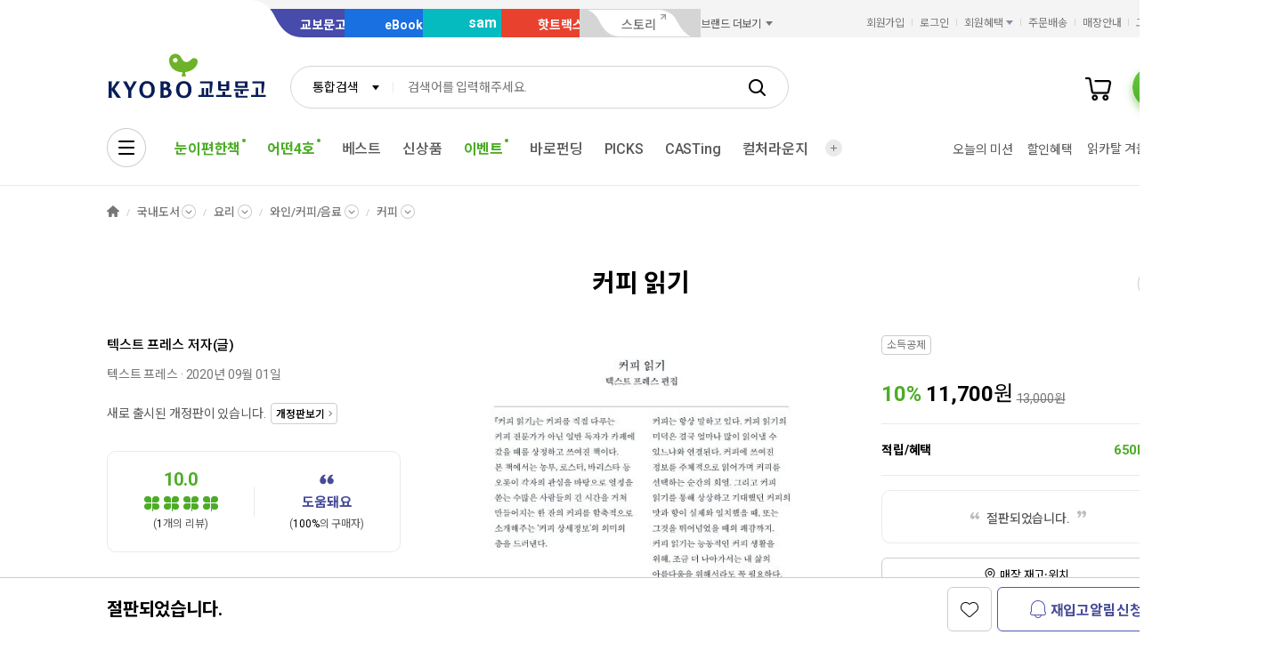

--- FILE ---
content_type: text/html;charset=UTF-8
request_url: https://product.kyobobook.co.kr/detail/S000001980740
body_size: 34664
content:
<!DOCTYPE html>
<html lang="ko"
    data-view="ink"
    data-service="product"
>
<head>
    <meta charset="UTF-8">
    <meta http-equiv="X-UA-Compatible" content="IE=edge">

    
        
            
            <meta name="viewport" content="width=device-width, initial-scale=1, minimum-scale=1, maximum-scale=1">
        
        
        

    
        <meta name="title" content="커피 읽기 | 텍스트 프레스 - 교보문고">
        <meta property="og:title" content="커피 읽기 | 텍스트 프레스 - 교보문고">
    

    
        <meta name="description" content="커피 읽기 | 커피 전문가가 아닌 일반 독자를 위한 커피 입문서 ?커피-읽기?는 카페에 가면 만나게 되는 ‘커피 상세정보’를 중심으로 한 잔의 커피를 이해하는 방법에 관한 내용을 담고 있습니다. 커피 자체의 맛과 향과 ……">
        <meta property="og:description" content="커피 읽기 | 커피 전문가가 아닌 일반 독자를 위한 커피 입문서 ?커피-읽기?는 카페에 가면 만나게 되는 ‘커피 상세정보’를 중심으로 한 잔의 커피를 이해하는 방법에 관한 내용을 담고 있습니다. 커피 자체의 맛과 향과 ……">
    

    <meta property="og:type" content="website">
    <meta property="og:image" content="https://contents.kyobobook.co.kr/sih/fit-in/458x0/pdt/9791196804633.jpg">
    <meta property="og:url" content="https://product.kyobobook.co.kr/detail/S000001980740">
    
    
        <meta name='twitter:title' content="커피 읽기 | 텍스트 프레스 - 교보문고">
        <meta name='twitter:description' content="커피 읽기 | 커피 전문가가 아닌 일반 독자를 위한 커피 입문서 ?커피-읽기?는 카페에 가면 만나게 되는 ‘커피 상세정보’를 중심으로 한 잔의 커피를 이해하는 방법에 관한 내용을 담고 있습니다. 커피 자체의 맛과 향과 ……">
        <meta name='twitter:card' content="summary">
        <meta name='twitter:url' content="https://product.kyobobook.co.kr/detail/S000001980740">
        <meta name='twitter:image' content="https://contents.kyobobook.co.kr/sih/fit-in/458x0/pdt/9791196804633.jpg">
    



<meta name="format-detection" content="date=no">

        
        
    
    
    
    
        
            <meta name='author' content="텍스트 프레스">
        
        <meta name='keywords' content="커피입문, 스페셜티커피, 드립커피, 핸드드립, 9791196804633">
        <meta property="books:isbn" content="9791196804633">
        <meta property="books:rating:value" content="10.0">
        <meta property="books:rating:scale" content="10">
        <meta property="books:rating:normalized_value" content="0">
    





    
    <link rel="canonical" href="https://product.kyobobook.co.kr/detail/S000001980741" />
    

        
        
    
    
    <link rel="icon" type="image/png"
          sizes="256x256"
          href="https://contents.kyobobook.co.kr/resources/fo/images/common/ink/favicon/favicon_256x256.png">

    
    <link rel="icon" type="image/png"
          sizes="196x196"
          href="https://contents.kyobobook.co.kr/resources/fo/images/common/ink/favicon/favicon_196x196.png">

    
    <link rel="icon" type="image/png"
          sizes="128x128"
          href="https://contents.kyobobook.co.kr/resources/fo/images/common/ink/favicon/favicon_128x128.png">

    
    <link rel="icon" type="image/png"
          sizes="48x48"
          href="https://contents.kyobobook.co.kr/resources/fo/images/common/ink/favicon/favicon_48x48.png">

    
    <link rel="icon" type="image/png"
          sizes="32x32"
          href="https://contents.kyobobook.co.kr/resources/fo/images/common/ink/favicon/favicon_32x32.png">

    
    <link rel="icon" type="image/png"
          sizes="16x16"
          href="https://contents.kyobobook.co.kr/resources/fo/images/common/ink/favicon/favicon_16x16.png">

    
    
        
    <meta name="msapplication-TileImage" content="https://contents.kyobobook.co.kr/resources/fo/images/common/ink/favicon/apple-touch-icon-144x144-precomposed.png">
    <meta name="msapplication-TileColor" content="#222222">

        
    <link rel="apple-touch-icon-precomposed apple-touch-icon"
          sizes="700x700"
          href="https://contents.kyobobook.co.kr/resources/fo/images/common/ink/favicon/apple-touch-icon-700x700-precomposed.png">

    <link rel="apple-touch-icon-precomposed apple-touch-icon"
          sizes="180x180"
          href="https://contents.kyobobook.co.kr/resources/fo/images/common/ink/favicon/apple-touch-icon-180x180-precomposed.png">

    <link rel="apple-touch-icon-precomposed apple-touch-icon"
          sizes="167x167"
          href="https://contents.kyobobook.co.kr/resources/fo/images/common/ink/favicon/apple-touch-icon-167x167-precomposed.png">

    <link rel="apple-touch-icon-precomposed apple-touch-icon"
          sizes="152x152"
          href="https://contents.kyobobook.co.kr/resources/fo/images/common/ink/favicon/apple-touch-icon-152x152-precomposed.png">

    <link rel="apple-touch-icon-precomposed apple-touch-icon"
          sizes="144x144"
          href="https://contents.kyobobook.co.kr/resources/fo/images/common/ink/favicon/apple-touch-icon-144x144-precomposed.png">

    <link rel="apple-touch-icon-precomposed apple-touch-icon"
          sizes="120x120"
          href="https://contents.kyobobook.co.kr/resources/fo/images/common/ink/favicon/apple-touch-icon-120x120-precomposed.png">

    <link rel="apple-touch-icon-precomposed apple-touch-icon"
          sizes="114x114"
          href="https://contents.kyobobook.co.kr/resources/fo/images/common/ink/favicon/apple-touch-icon-114x114-precomposed.png">

    <link rel="apple-touch-icon-precomposed apple-touch-icon"
          sizes="80x80"
          href="https://contents.kyobobook.co.kr/resources/fo/images/common/ink/favicon/apple-touch-icon-80x80-precomposed.png">

    <link rel="apple-touch-icon-precomposed apple-touch-icon"
          sizes="72x72"
          href="https://contents.kyobobook.co.kr/resources/fo/images/common/ink/favicon/apple-touch-icon-72x72-precomposed.png">

    <link rel="apple-touch-icon-precomposed apple-touch-icon"
          sizes="60x60"
          href="https://contents.kyobobook.co.kr/resources/fo/images/common/ink/favicon/apple-touch-icon-60x60-precomposed.png">

    <link rel="apple-touch-icon-precomposed"
          href="https://contents.kyobobook.co.kr/resources/fo/images/common/ink/favicon/apple-touch-icon-57x57-precomposed.png">

    

    

    
    
<title>커피 읽기 | 텍스트 프레스 - 교보문고</title>



    
        
        
            
    
    <link rel="stylesheet" href="https://fonts.googleapis.com/css2?family=Noto+Sans+KR:wght@400;500;700&family=Roboto:wght@400;500;700&display=swap" />

    
        
        
    
    
    <link rel="stylesheet" href="https://contents.kyobobook.co.kr/resources/vendors/jquery-ui-1.12.1/jquery-ui.min.css" />


        
        
            
    
    
    <link rel="stylesheet" href="https://contents.kyobobook.co.kr/resources/vendors/star-rating/css/star-rating.min.css" />


        

        
        

        
        
            
    
    
    <link rel="stylesheet" href="https://contents.kyobobook.co.kr/resources/vendors/swiper/v4/swiper.min.css" />


            
    
    
    <link rel="stylesheet" href="https://contents.kyobobook.co.kr/resources/vendors/simplebar/5.3.3/simplebar.min.css" />


        
    

    
    
    <link rel="stylesheet" href="https://contents.kyobobook.co.kr/resources/fo/css/loading.css" />

    
    
    
    
    <link rel="stylesheet" type="text/css" href="https://contents.kyobobook.co.kr/resources/fo/css/style_ink.css?t=202601131110" data-name="kbb-cm-style" />
    



            
    
    
    
    <script src="https://contents.kyobobook.co.kr/resources/vendors/essential-vendors.min.js"
            type="text/javascript"></script>


    

    
    
    
    <script src="https://contents.kyobobook.co.kr/resources/vendors/jquery-ui-1.12.1/jquery-ui.min.js"
            data-name="jquery-ui" type="text/javascript"></script>


    
    
    
    <script src="https://contents.kyobobook.co.kr/resources/vendors/jquery-ui-1.12.1/jquery.ui.spinner.js"
            type="text/javascript"></script>



    
    
    
    <script src="https://contents.kyobobook.co.kr/resources/vendors/lottie-5.9.4/lottie.min.js"
            type="text/javascript"></script>


    
    
    
    <script src="https://contents.kyobobook.co.kr/resources/fo/js/kbb-loading.js?t=202601131110"
            type="text/javascript"></script>



    
    
    
    <script src="https://contents.kyobobook.co.kr/resources/fo/js/kbbjs-loader-v2.js?t=202601131110"
            type="text/javascript"></script>


    
    
    
    
    <script src="https://contents.kyobobook.co.kr/resources/lib/kbb-js/kbb.js?t=202601131110"
            data-name="kbb.js" type="text/javascript"></script>




    
    
    
    <script src="https://contents.kyobobook.co.kr/resources/lib/kbb-js/kbb.shared.js?t=202601131110"
            data-name="kbb.shared.js" type="text/javascript"></script>






<script>
    // IIFE
    ;(function () {
        // --------------------- [KbbJS/SSR] 서버 환경변수 전달
        const CDN_URL = "https:\/\/contents.kyobobook.co.kr\/resources\/fo"

        const tmpArr = CDN_URL.match(/((https?:)?\/\/[^/]+)(\/.*)/)
        const cdnHost = tmpArr[1]
        const cdnBaseURL = tmpArr[3]

        KbbJS.setOption('service.cdn.host', cdnHost)
        KbbJS.setOption('service.cdn.baseURL', cdnBaseURL)

        /**
         * KbbJS 라이브러리 경로 설정
         */
        let KbbjsURL = "\/lib\/kbb-js"
        if (!/^(https?:|\/\/)/.test(KbbjsURL)) {
            KbbjsURL = CDN_URL + KbbjsURL
        }

        const KBBJS_VER = null
        if (KBBJS_VER != null) {
            KbbjsURL += '/' + KBBJS_VER
        } else {
            KbbjsURL = "https:\/\/product.kyobobook.co.kr\/lib\/kbb-js"
        }

        // KbbJS 배포 개선 작업 1차 - 속성 추가
        KbbJS.setOption('loader.bootstamp', "202601131110")
        KbbJS.setOption('loader.baseURL', KbbjsURL)

        // 인증여부 속성 추가
        KbbJS.setOption('loader.authorized', false)
        KbbJS.setOption('loader.user.nickname', null)
        KbbJS.setOption('loader.user.picture', null)

        // 디바이스 정보 설정
        KbbJS.setOption('ua.device', {
            isMobile: false,
            isMobileApp: false,
            isIOS: false,
            isAndroid: false,
            isMSIE: false,
            isMac: true
        })

        /**
         * 서비스 호스트 설정
         */
        const oServiceData = {"hosts":{"ebook-product":"https:\/\/ebook-product.kyobobook.co.kr","semo":"https:\/\/semo.kyobobook.co.kr","product":"https:\/\/product.kyobobook.co.kr","ecash":"https:\/\/ecash.kyobobook.co.kr","elibrary":null,"best":"https:\/\/best.kyobobook.co.kr","bookcast":"https:\/\/casting.kyobobook.co.kr","store":"https:\/\/store.kyobobook.co.kr","undefined":null,"search":"https:\/\/search.kyobobook.co.kr","ebook":"https:\/\/ebook.kyobobook.co.kr","member":"https:\/\/mmbr.kyobobook.co.kr","myroom":"https:\/\/my.kyobobook.co.kr","event":"https:\/\/event.kyobobook.co.kr","welcome":"https:\/\/www.kyobobook.co.kr","hottracks":"https:\/\/hottracks.kyobobook.co.kr\/","sam":"https:\/\/sam.kyobobook.co.kr","order":"https:\/\/order.kyobobook.co.kr"}}
        const oServiceHosts = _.get(oServiceData, 'hosts', {})
        _.forEach(_.keys(oServiceHosts), function (key) {
            let prop = key
            switch (key.toLowerCase()) {
                case 'ebookproduct':
                case 'ebook-product':
                    prop = 'ebookProduct';
                    break
                case 'elibrary':
                    prop = 'eLibrary'
                    break
            }
            let value = _.get(oServiceHosts, key)
            if (value == null) {
                // 기본 호스트 설정
                switch (key.toLowerCase()) {
                    case 'welcome': value = 'www'; break
                    case 'myroom': value = 'my'; break
                    case 'bookcast': value = 'casting'; break
                    case 'member': value = 'mmbr'; break
                    case 'ebookproduct':
                    case 'ebook-product':
                        value = 'ebook-product'
                        break
                    case 'elibrary':
                        value = 'elibrary'
                        break
                    case 'product':
                    case 'event':
                    case 'order':
                    case 'search':
                    case 'best':
                    case 'ebook':
                    case 'sam':
                    case 'store':
                    case 'ecash':
                        value = prop
                        break
                }
                if (value == null) return
                value = 'https://' + value + '.kyobobook.co.kr'
            }
            KbbJS.setOption('service.' + prop + '.host', value)
        })
    }())
</script>


    
    
    
    <script src="https://contents.kyobobook.co.kr/resources/fo/js/kbb-netfunnel.js?t=202601131110"
            type="text/javascript"></script>



    
    
    
    
    
    <script src="https://contents.kyobobook.co.kr/resources/fo/js/common-vars.js?t=202601131110"
            type="text/javascript"></script>


    
    
    
    
    <script src="https://contents.kyobobook.co.kr/resources/fo/js/vars/common.js?t=202601131110"
            data-name="vars.common" type="text/javascript"></script>



    
    
    
    <script src="https://contents.kyobobook.co.kr/resources/fo/js/vars/paper.js?t=202601131110"
            data-name="vars.service" type="text/javascript"></script>




    
    
    
    
    
        
    
    
    <script src="https://contents.kyobobook.co.kr/resources/lib/kbb-js/kbb.stats.js?t=202601131110"
            data-name="kbb.stats.js" type="text/javascript"></script>



    
        
    
    
    <script src="https://contents.kyobobook.co.kr/resources/lib/kbb-js/kbb.gautil.js?t=202601131110"
            data-name="kbb.gautil.js" type="text/javascript"></script>



    
    
    
    
    <script src="https://contents.kyobobook.co.kr/resources/fo/js/ga360/common-vars.js?t=202601131110"
            type="text/javascript"></script>


    
    
    <script src="https://contents.kyobobook.co.kr/resources/fo/js/ga360/util.js?t=202601131110"
            type="text/javascript"></script>






        
        
        
    
    
    <script src="https://contents.kyobobook.co.kr/resources/fo/js/ui-onk/options.js?t=202601131110"
            type="text/javascript"></script>


    

    <script type="application/ld+json">
        {
            "@context": "http://schema.org",
            "@type": "WebSite",
            "name": "교보문고",
            "url": "https://product.kyobobook.co.kr",
            "potentialAction": {
                "@type": "SearchAction",
                "target": "https://search.kyobobook.co.kr/?keyword={search_term_string}",
                "query-input": "required name=search_term_string"
            }
        }
    </script>



    
    <!-- /* 교보문고 기업 정보  */ -->
    <script type="application/ld+json">
        {
            "@context": "https://schema.org",
            "@type": "Organization",
            "name": "교보문고",
            "description": "교보문고는 온오프라인을 통틀어 대한민국 최고의 도서쇼핑몰이며 전자책, 음반, 기프트, 문화서비스까지 제공하는 종합문화기업입니다.",
            "url": "https://product.kyobobook.co.kr",
            "logo": "https://contents.kyobobook.co.kr/resources/fo/images/common/ink/img_logo_kyobo@2x.png",
            "address": {
                "@type": "PostalAddress",
                "streetAddress": "서울특별시 종로구 종로 1",
                "addressCountry": "한국"
            },
            "contactPoint": {
                "@type": "ContactPoint",
                "telephone": "1544-1900",
                "contactType": "고객 서비스"
            },
            "foundingDate": "1980-12-25",
            "sameAs": ["https://www.youtube.com/c/kbooknews","https://www.facebook.com/kyobobookonline","https://www.instagram.com/kyobobook_online/"]
        }
    </script>



    
    
    
    


    <script type="application/ld+json">
        {
            "@context":"http://schema.org",
            "@type":"Book",
            "name" : "커피 읽기",
            "image": "https://contents.kyobobook.co.kr/sih/fit-in/458x0/pdt/9791196804633.jpg",
            "description": "커피 읽기 | 커피 전문가가 아닌 일반 독자를 위한 커피 입문서 ?커피-읽기?는 카페에 가면 만나게 되는 ‘커피 상세정보’를 중심으로 한 잔의 커피를 이해하는 방법에 관한 내용을 담고 있습니다. 커피 자체의 맛과 향과 관련된 지식들을 일반 독자들이 이해하기 쉽게끔 카페에서 가장 먼저……",
            "genre": "요리",
            "keywords": "커피입문, 스페셜티커피, 드립커피, 핸드드립, 9791196804633",
            
            "aggregateRating": {
                "@type": "AggregateRating",
                "ratingValue": "10.0",
                "ratingCount": "1",
                "bestRating": "10",
                "worstRating": "0"
            },
            
            
            "author": {
                "@type": "Person",
                "name": "텍스트 프레스 지음"
            },
            
            
            "publisher": {
                "@type": "Organization",
                "name": "텍스트 프레스"
            },
            
            "url": "https://product.kyobobook.co.kr/detail/S000001980740",
            "workExample" : [{
                "@type": "Book",
                "isbn": "9791196804633",
                "bookFormat" : "https://schema.org/Paperback",
                "datePublished" : "20200901",
                "potentialAction": {
                    "@type": "ReadAction",
                    "target": {
                        "@type": "EntryPoint",
                        "urlTemplate": "https://product.kyobobook.co.kr/detail/S000001980740",
                        "actionPlatform": [
                            "https://schema.org/DesktopWebPlatform",
                            "http://schema.org/MobileWebPlatform"
                        ]
                    },
                    "expectsAcceptanceOf":{
                        "@type": "Offer",
                        "Price": "11700.0",
                        "priceCurrency": "KRW",
                        "availability": "https://schema.org/InStock"
                    }
                }
            }]
        }
    </script>




    
    <link rel="stylesheet" href="https://contents.kyobobook.co.kr/resources/fo/css/product_ink.css">
    
    

    <!-- /* ebs제휴 이벤트 ink css start */-->
    
        <link rel="stylesheet" href="https://contents.kyobobook.co.kr/pmtn/2023/book/230104_ebs/ebs_lb.css" />
    
    <!-- /* ebs제휴 이벤트 ink css end */-->

    <!-- /* ebs 제휴 이벤트 mok css start */ -->
    
    <!-- /* ebs제휴 이벤트 mok css end */-->

    <!-- /* ebs 제휴 팝업 스타일 오버라이드 - 팝업 크기에 이미지 크기 맞춤 (PC/모바일 공통) */ -->
    <style>
        /* PC용 */
        #popEventEbsAlliance.ebs_promo_layer {
            width: auto !important;
        }
        #popEventEbsAlliance .ebs_inner img {
            max-width: 100%;
            height: auto;
        }
        /* 모바일용 */
        #popEventEbsAlliance .img_box_ebs img {
            max-width: 100%;
            height: auto;
        }
    </style>

    
    <meta property="eg:type" content="product" />



    <meta property="eg:cuid" content="d37a866b-3e69-4570-8ef2-36e01b487dd4" />

<meta property="eg:itemId" content="S000001980740" />
<meta property="eg:itemName" content="커피 읽기" />
<meta property="eg:itemImage" content="https://contents.kyobobook.co.kr/pdt/S000001980740.jpg" />
<meta property="eg:itemUrl" content="9791196804633" />
<meta property="eg:originalPrice" content="" />
<meta property="eg:salePrice" content="" />
<meta property="eg:category1" content="SGK" />
<meta property="eg:category2" content="" />
<meta property="eg:category3" content="" />
<meta property="eg:category4" content="" />
<meta property="eg:category5" content="" />
<meta property="eg:category1_name" content="국내도서" />
<meta property="eg:category2_name" content="요리" />
<meta property="eg:category3_name" content="" />
<meta property="eg:category4_name" content="" />
<meta property="eg:category5_name" content="" />
<meta property="eg:brandId" content="PB42748" />
<meta property="eg:brandName" content="텍스트 프레스" />
<meta property="eg:regDate" content="" />
<meta property="eg:updateDate" content="" />
<meta property="eg:expireDate" content="" />
<meta property="eg:stock" content="" />
<meta property="eg:state" content="" />
<meta property="eg:description" content="" />
<meta property="eg:extraImage" content="" />
<meta property="eg:locale" content="" />
<meta property="eg:isNew" content="" />
<meta property="eg:gender" content="" />
<meta property="eg:etc1" content="" />
<meta property="eg:etc2" content="" />
<meta property="eg:etc3" content="" />
<meta property="eg:etc4" content="" />
<meta property="eg:etc5" content="" />
<meta property="eg:etc6" content="" />
<meta property="eg:etc7" content="" />
<meta property="eg:etc8" content="" />
<meta property="eg:etc9" content="" />
<meta property="eg:etc10" content="" />

<script type="text/javascript">
    window._eglqueue = window._eglqueue || [];
    var path = document.location.hostname
    // 운영
    var cuid = 'd37a866b-3e69-4570-8ef2-36e01b487dd4'
    var pickCuid = '4ffe4f3c-7219-4bd2-a7ae-eba4aefc9b19'
    if (/(\.ndev|localhost|local\.)/.test(path)) {
      // 개발
      cuid = 'a7319bca-2a26-497d-b1aa-9b410e1193f6'
      pickCuid = 'f5fbf232-7e27-4ca3-b922-b3a56d79780b'
    } else if (/\.n(stg|prd)/.test(path)) {
      // 스테이지
      cuid = '2af19936-d725-4320-b73e-6e8a3f29ad5f'
      pickCuid = '2e514b09-86fe-4c69-8ec9-0a8c8416d2ae'
    }
    // RTS
    _eglqueue.push(['setVar', 'cuid', cuid]);
    _eglqueue.push(['setVar', 'itemId', "S000001980740"]);
    _eglqueue.push(['setVar', 'userId', ""]);
    _eglqueue.push(['setVar', 'categoryId', "SGK"]);
    _eglqueue.push(['setVar', 'brandId', "PB42748"]);
    _eglqueue.push(['track', 'view']);
    _eglqueue.push(['track', 'product']);
    _eglqueue.push(['reset']);

    // Picks
    _eglqueue.push(['setVar', 'cuid', pickCuid]);
    _eglqueue.push(['setVar', 'itemId', "9791196804633"]);
    _eglqueue.push(['setVar', 'userId', ""]);
    _eglqueue.push(['setVar', 'itemDvsn', "KOR"]);
    _eglqueue.push(['setVar', 'categoryId', "081709"]);
    _eglqueue.push(['setVar', 'brandId', "3004116501"]);
    _eglqueue.push(['track', 'product']);
    _eglqueue.push(['track', 'view']);
    (function (s, x) {
        s = document.createElement('script'); s.type = 'text/javascript';
        s.async = true; s.defer = true; s.src = 'https://logger.eigene.io/js/logger.min.js';
        x = document.getElementsByTagName('script')[0]; x.parentNode.insertBefore(s, x);
    })();
</script>

    

    
    <script>
        // 화면 view type code
        KbbJS.setOption('plugins.ui-product.type', "KOR")
        // 판매상품ID
        KbbJS.setOption('plugins.ui-product.pid', "S000001980740")
        // 결합상품 판매상품ID
        KbbJS.setOption('plugins.ui-product.combiSaleCode', "")
        // 상품코드(바코드)
        KbbJS.setOption('plugins.ui-product.barcode', "9791196804633")
        // 판매상품구분코드
        KbbJS.setOption('plugins.ui-product.salecode', "KOR")
        // 판매상품분류코드
        KbbJS.setOption('plugins.ui-product.saleClstCode', "081709")
        // 판매상품그룹구분코드
        KbbJS.setOption('plugins.ui-product.saleGrpCode', "SGK")
        // 판매상품 가격
        KbbJS.setOption('plugins.ui-product.salePrice', "11700.0")
        // 오픈마켓 입점사 ID
        KbbJS.setOption('plugins.ui-product.sellerId', "")
        // 오픈마켓 구성 ID
        KbbJS.setOption('plugins.ui-product.opnCode', "")
        // 상품 상세 접근시 최근 본 컨텐츠 추가
        KbbJS.addRecentlyContent({ catg: 'p', type: "KOR", id: "S000001980740" })
        // 판매제한연령
        KbbJS.setOption('plugins.ui-product.saleLmttAge', "0")
        // 컬처 구성상품 판매상품ID
        KbbJS.setOption('plugins.ui-product.cnfgSaleCmdtId', "")
        // 결합 구성상품 판매상품ID
        KbbJS.setOption('plugins.ui-product.combCnfgSaleCmdtIds', "")
        // 사은품 여부
        KbbJS.setOption('plugins.ui-product.isGifts', "N")
        // 도서정가제대상여부 (정가제 Free 리스트 노출)
        // Y: 미노출, N: 노출
        KbbJS.setOption('plugins.ui-product.fbpTrgtYsno', "Y")
        // GA360 전자상거래 상품속성(상품 현재 카테고리, 상품명, 출판사명)
        KbbJS.setOption('plugins.ui-product.currentLabel', "[국내도서, 국내도서&gt;요리, 국내도서&gt;요리&gt;와인/커피/음료, 국내도서&gt;요리&gt;와인/커피/음료&gt;커피]")
        KbbJS.setOption('plugins.ui-product.productName', "커피 읽기")
        KbbJS.setOption('plugins.ui-product.productBrand', "텍스트 프레스")
        KbbJS.setOption('plugins.ui-product.ordrLmttQntt', "0")
        KbbJS.setOption('plugins.ui-product.picksBoughtTogetherUrl', "https://picks-api.eigene.io/rec/v3/kyobo203")
        KbbJS.setOption('plugins.ui-product.picksKeywordUrl', "https://picks-api.eigene.io/rec/v3/kyobo222")
        KbbJS.setOption('plugins.ui-product.picksKeywordProductUrl', "https://picks-api.eigene.io/rec/v3/kyobo223")
        KbbJS.setOption('plugins.ui-product.authorName', "텍스트 프레스")
        // 실재고수량
        KbbJS.setOption('plugins.ui-product.realInvnQntt', "0")
        // 판매상태코드
        KbbJS.setOption('plugins.ui-product.saleCdtnCode', "002")
        // 카테고리정보
        KbbJS.setOption('plugins.ui-product.categories', "[{label=국내도서, code=null, separator=KOR, dsplMenuNum=null, menuLvl=null}, {label=요리, code=08, separator=KOR, dsplMenuNum=null, menuLvl=null}, {label=와인/커피/음료, code=0817, separator=KOR, dsplMenuNum=null, menuLvl=null}, {label=커피, code=081709, separator=KOR, dsplMenuNum=null, menuLvl=null}]")
        // POD양장상품정보
        KbbJS.setOption('plugins.ui-product.isPodProduce', "N")
        //도서-기프트 교차 추천 A/B테스트 타입
        KbbJS.setOption('plugins.ui-product.crossRecommendTypes', "kyobo233")
        //도서-기프트 교차 추천 A/B테스트 핫트랙스 베스트 URL
        KbbJS.setOption('plugins.ui-product.crossRecommendBestUrl', "")
        //도서-기프트 교차 추천 A/B테스트 함께구매한상품 URL
        KbbJS.setOption('plugins.ui-product.crossRecommendUrl', "https://picks-api.eigene.io/rec/v3/kyobo233?ejk_gb=KOR&amp;barcode=9791196804633&amp;size=15")
        // 옵션상품 class name
        KbbJS.setOption('plugins.ui-product.cultureSeat', "")
        // 강연-단일상품수량
        KbbJS.setOption('plugins.ui-product.saleLmttQntt', "0")
        // Prestige 상품여부
        KbbJS.setOption('plugins.ui-product.isPrestige', "N")
        // 판매제한여부
        KbbJS.setOption('plugins.ui-product.saleLmttYsno', "")
        // 세이브더칠드런 기부상품여부
        KbbJS.setOption('plugins.ui-product.isSaveTheChildren', "false")
    </script>
    <script>
        KbbJS.setOption('plugins.ui-product.authorList', [{"type":"\uC800\uC790(\uAE00)","id":"3004116501","name":"\uD14D\uC2A4\uD2B8 \uD504\uB808\uC2A4","name2":"\uD14D\uC2A4\uD2B8 \uD504\uB808\uC2A4","activeLike":false,"fieldList":[],"phtgYsno":"N","image":null,"alt":null,"intro":"\uADF8\uB798\uD53D \uB514\uC790\uC778 \uC2A4\uD29C\uB514\uC624\uC640 \uCD9C\uD310\uC0AC\uB97C \uC624\uAC00\uB294 \u2018\uD14D\uC2A4\uD2B8 \uD504\uB808\uC2A4\u2018\uB294 \uB300\uC911\uBB38\uD654\uC5D0 \uBBF8\uD559\uC801 \uAD00\uC2EC\uC744 \uB450\uACE0 \uAE00\uC744 \uC4F0\uBA70 \uCC45\uC744 \uB9CC\uB4E4\uACE0 \uC788\uC2B5\uB2C8\uB2E4. \uD14D\uC2A4\uD2B8 \uD504\uB808\uC2A4\uB294 '\uB2E4\uC6D0\uC8FC\uC758 \uC0DD\uD65C\uC138\uACC4 \uCD9C\uD310\uC0AC'\uB97C \uC9C0\uD5A5\uD558\uBA70 1\uB144\uC5D0 2~3\uAD8C \uC815\uB3C4\uC758 \uCC45\uC744 \uC9C0\uC18D\uD574\uC11C \uCD9C\uAC04\uD569\uB2C8\uB2E4.","bookList":[],"viewAuthorBtn":false,"authInfoYn":null,"validAuthor":true}])
    </script>

    
        <script>
            // AD 광고에 필요한 "대"카테고리 코드값
            KbbJS.setOption('plugins.ui-product.categoryCode', "08")
        </script>
    

    
    
    

    
    
<script>
/*
    const saleCmdtId = "S000001980740";
    const cmdtCode = "9791196804633";
    const mmbrNum = null !== null ? null : '';

    // 상품 조회 - 네이버
    kbb.stats.ready('naver').then(({ wcs })=> {
        if(window.wcs) {
            _nasa["cnv"] = wcs.cnv('5', '0')
        }
    });

    // 상품 조회 - 카카오
    kbb.stats.ready('kakaopixel').then(() => {
        window.kakaoPixel().viewContent({
            id: saleCmdtId
        })
    });

    // 찜하기 - 카카오
    function addToWishKakao () {
        kbb.stats.ready('kakaopixel').then(()=> {
            kakaoPixel().addToWishList({
                id: saleCmdtId
            });
        });
    }

    // 장바구니 담기 - 카카오
    function addToCartKakao () {
        kbb.stats.ready('kakaopixel').then(()=> {
            kakaoPixel().addToCart({
                id: saleCmdtId
            });
        });
    }

    // 찜하기 - Picks 큐봇
    function addToWishCuBot () {
        eglc.op('setVar', 'cuid', pickCuid);
        eglc.op('setVar', 'itemId', cmdtCode);
        eglc.op('setVar', 'userId', mmbrNum);
        eglc.op('track', 'zzim');
    }

    // 장바구니 담기 - Picks 큐봇
    function addToCartCuBot() {
        eglc.op('setVar', 'cuid', pickCuid);
        eglc.op('setVar', 'itemId', cmdtCode);
        eglc.op('setVar', 'userId', mmbrNum);
        eglc.op('track', 'add_to_cart');
    }
 */

</script>



    
    <!-- /* [상세] 국내도서일 때에만 큐봇 스크립트 적용 */-->
    
        <script type="text/javascript" src="https://contents.kyobobook.co.kr/resources/fo/js/kbb-cubot-loader.js?t=1769193004471" defer></script>
    


        
        
        
        
            
    
    
    
    
    
    
    <script src="https://product.kyobobook.co.kr/lib/kbb-js/vendors.min.js?t=202601131110"
            data-name="kbb-vendors.min.js" type="text/javascript"></script>



    
    
    
    <script src="https://product.kyobobook.co.kr/lib/kbb-js/shared.min.js?t=202601131110"
            data-name="kbb-shared.min.js" type="text/javascript"></script>



    
    
    
    <script src="https://product.kyobobook.co.kr/lib/kbb-js/components.min.js?t=202601131110"
            data-name="kbb-components.min.js" type="text/javascript"></script>



    
    
    
    <script src="https://product.kyobobook.co.kr/lib/kbb-js/core.min.js?t=202601131110"
            data-name="kbb-core.min.js" type="text/javascript"></script>





        
        
        
    
</head>
<body>
    
        <div id="KbbLoading"
    class="loading_box show"
>
    <div class="loading_box_inner">
        <div class="loading_target"></div>
    </div>
    <div class="loading_dimmed"></div>
</div>


    

    
    
        
        
            
            <div class="skip_nav_wrap">
                <a href="#contents">본문 바로가기</a>
            </div>
            <div class="wrapper contents_detail_view" id="mainDiv">
                
                
    
        
        

    <header class="header_wrapper has_banner header_v2 mall_book sps" id="welcome_header_wrap">
    
    <!--
    <th:block th:if="${(alCode=='EET'||alCode=='EMT'||alCode=='EHT'||alCode=='EAT') and alBannerGbn!='true'}">
        <div class="top_banner_wrap" id="welcome_top_banner">
            <div class="top_banner_inner">
                <a href="https://event.kyobobook.co.kr/detail/206105"><img class="img_top_banner" src="https://contents.kyobobook.co.kr/pmtn/2023/book/230104_ebs/bn/bnM_02.png" alt="EBS X 교보문고 고객님을 위한 5천원 열공 혜책!"></a>
                <button type="button" class="btn_close_banner">배너 닫기</button>
            </div>
        </div>
    </th:block>
    -->
    <div class="service_mall_wrap"> 
 <div class="service_mall_inner"> 
  <div class="service_mall_box"> 
   <ul class="service_mall_list"> 
    <li class="service_mall_item tab book"><a class="service_mall_link" href="https://www.kyobobook.co.kr/">교보문고</a></li> 
    <li class="service_mall_item tab ebook"><a class="service_mall_link" href="https://ebook.kyobobook.co.kr/">eBook</a></li> 
    <li class="service_mall_item tab sam"><a class="service_mall_link" href="https://sam.kyobobook.co.kr/">sam</a></li> 
    <li class="service_mall_item tab hottracks"><a class="service_mall_link" href="https://hottracks.kyobobook.co.kr/">핫트랙스</a></li> 
    <li class="service_mall_item tab link"><a target="_blank" class="service_mall_link" href="https://storynew.kyobobook.co.kr/story/main/initMain.ink">스토리</a></li> 
    <li class="service_mall_item brand_more"><button type="button" class="btn_brand_more"><span class="text">브랜드 더보기</span></button> 
     <div class="brand_more_list_box"> 
      <div class="custom_scroll_wrap"> 
       <ul class="brand_more_list"> 
        <li class="brand_more_item"><a class="brand_more_link" href="https://product.kyobobook.co.kr/pod/main"><span class="img_box"><img loading="lazy" alt="바로출판 BI" src="https://contents.kyobobook.co.kr/resources/fo/images/common/ink/img_brand_more_pod@2x.png"></span><span class="brand_name">바로출판</span></a></li> 
       </ul> 
      </div> 
     </div></li> 
   </ul> 
  </div> 
  <div class="customer_service_box"> 
   <ul class="customer_service_list"> 
    <li class="customer_service_item" style="display:none"><a class="util_link" href="https://mmbr.kyobobook.co.kr/join">회원가입</a></li> 
    <li class="customer_service_item" style="display:none"><a class="util_link" href="https://mmbr.kyobobook.co.kr/login">로그인</a></li> 
    <li class="customer_service_item member_benefit"><button type="button" class="btn_member_benefit"><span class="text">회원혜택</span></button> 
     <ul class="member_benefit_list"> 
      <li class="member_benefit_item"><a class="member_benefit_link" href="https://mmbr.kyobobook.co.kr/benefit">교보북클럽</a></li> 
      <li class="member_benefit_item"><a class="member_benefit_link" href="https://mmbr.kyobobook.co.kr/benefit/grade">등급 혜택</a></li> 
      <li class="member_benefit_item"><a class="member_benefit_link" href="https://mmbr.kyobobook.co.kr/benefit/new">신규회원 혜택</a></li> 
      <li class="member_benefit_item"><a class="member_benefit_link" href="https://mmbr.kyobobook.co.kr/benefit/prestige">Prestige Lounge</a></li> 
      <li class="member_benefit_item"><a class="member_benefit_link" href="https://mmbr.kyobobook.co.kr/benefit/discount">제휴 혜택</a></li> 
     </ul></li> 
    <li class="customer_service_item order"><a class="util_link" href="https://order.kyobobook.co.kr/myroom/member/order-list">주문배송</a></li> 
    <li class="customer_service_item store"><a class="util_link" href="https://store.kyobobook.co.kr/store-info/001">매장안내</a></li> 
    <li class="customer_service_item"><a class="util_link" href="https://www.kyobobook.co.kr/cscenter">고객센터</a></li> 
   </ul> 
  </div> 
 </div> 
</div>
<div class="header_inner"> 
 <div class="gnb_search_wrap"> 
  <div class="logo_box"> <a class="logo_link book" href="https://www.kyobobook.co.kr/"><span class="hidden">교보문고</span></a> 
  </div> 
  <div class="gnb_search_box" style="position:relative"> 
   <div class="form_sel" data-class="type_gnb"> <select title="검색유형선택" id="gbCode"><option value="TOT">통합검색</option><option value="KBO">교보문고</option><option value="EBK">eBook</option><option value="SAM">sam</option><option value="HTS">핫트랙스</option></select> 
   </div> 
   <div class="search_input_wrap"> 
    <input id="searchKeyword" type="search" class="ip_gnb_search" title="통합검색어 입력" autocomplete="off" placeholder="검색어를 입력해주세요." value=""> 
    <input type="hidden" id="searchBoxEventurl" name="searchBoxEventurl" value=""><button type="button" class="btn_ip_clear"><span class="hidden">초기화</span></button> 
   </div> 
   <div> <a href="javascript:void(0)" data-role="gnb-search-submit" class="btn_gnb_search"> <span class="hidden">검색</span> </a> 
   </div> 
   <div id="kbb-search-popup"></div> 
  </div> 
  <ul class="user_menu_list"> 
   <li class="user_menu_item cash"><a class="user_menu_link" title="e캐시" href="https://ecash.kyobobook.co.kr/dig/opr/ecash/general"><span class="hidden">e캐시</span></a></li> 
   <li class="user_menu_item library"><a class="user_menu_link" title="내서재" href="https://elibrary.kyobobook.co.kr/dig/elb/elibrary"><span class="hidden">내서재</span></a></li> 
   <li class="user_menu_item cart"><a class="user_menu_link" title="장바구니" href="https://order.kyobobook.co.kr/cart"><span class="hidden">장바구니</span><span data-kbbfn="cart-size" style="display:none" class="cnt"></span></a></li> 
   <li class="user_menu_item my"><a data-render="ssr" class="profile-icon user_menu_link done" title="프로필" href="https://my.kyobobook.co.kr/main"><span class="img_box no_img"><img alt="로그인"></span><span class="hidden">프로필</span></a><script src="https://contents.kyobobook.co.kr/resources/fo/js/user-profile.js"></script></li> 
  </ul> 
  <div class="auto_complete_wrap auto_complete_maintain" id="hFrame"> 
   <div class="search_content_wrap inKeyword"> 
    <div class="scroll_wrap"></div> 
   </div> 
   <div class="search_content_wrap noKeyword"> 
    <div class="scroll_wrap"> 
     <div class="recommend_keyword_area"> 
      <div class="title_wrap title_size_def"> 
       <p class="title_heading">추천 검색어</p> 
      </div> 
      <div class="tag_wrap" id="recommendKeywordBox"></div> 
     </div> 
     <div class="keyword_contents_area"> 
      <div class="recent_keyword_box"></div> 
      <div class="keyword_prod_box" id="keyWordProdBox"></div> 
      <div class="hot_keyword_box" id="hotKeywordBox"> 
       <div class="title_wrap title_size_def"> 
        <p class="title_heading">실시간 인기 검색어</p> 
        <div class="right_area"></div> 
       </div> 
       <div class="hot_keyword_list_wrap"></div> 
      </div> 
     </div> 
    </div> 
    <div class="util_area"> 
     <div class="util_button_area"> <a href="javascript:goCsCenter();" class="btn_xs"> <span class="ico_link"></span> <span class="text">도움말</span> </a> <a href="javascript:goDetailSearch();" class="btn_xs"> <span class="ico_search"></span> <span class="text">상세검색</span> </a> 
     </div><button type="button" class="button_layer_close" id="close_search_auto"><span class="text">닫기</span></button> 
    </div> 
   </div> 
  </div> 
 </div> 
 <nav class="gnb_wrap"> 
  <div class="anb_wrap"> <button id="kbb-site-gnb" type="button" class="btn_anb"><span class="hidden">전체메뉴</span></button> 
  </div> 
  <ul class="gnb_list"> 
   <li class="gnb_item"><a target="_self" class="gnb_link" href="https://event.kyobobook.co.kr/detail/243438"><em>눈이편한책</em><span class="ico_new"><span class="hidden">추천 메뉴</span></span></a></li> 
   <li class="gnb_item"><a target="_self" class="gnb_link" href="https://event.kyobobook.co.kr/make/242861"><em>어떤4호</em><span class="ico_new"><span class="hidden">추천 메뉴</span></span></a></li> 
   <li class="gnb_item"><a target="_self" class="gnb_link" href="https://store.kyobobook.co.kr/bestseller/online/daily">베스트</a></li> 
   <li class="gnb_item"><a target="_self" class="gnb_link" href="https://product.kyobobook.co.kr/new/">신상품</a></li> 
   <li class="gnb_item"><a target="_self" class="gnb_link" href="https://event.kyobobook.co.kr/event-list"><em>이벤트</em><span class="ico_new"><span class="hidden">추천 메뉴</span></span></a></li> 
   <li class="gnb_item"><a target="_self" class="gnb_link" href="https://event.kyobobook.co.kr/funding">바로펀딩</a></li> 
   <li class="gnb_item"><a target="_self" class="gnb_link" href="https://www.kyobobook.co.kr/picks/recommend">PICKS</a></li> 
   <li class="gnb_item"><a target="_self" class="gnb_link" href="https://casting.kyobobook.co.kr/">CASTing</a></li> 
   <li class="gnb_item"><a target="_self" class="gnb_link" href="https://event.kyobobook.co.kr/culture">컬처라운지</a></li> 
   <li class="gnb_item more_service"><button type="button" class="btn_more_service"><span class="hidden">서비스 더보기</span></button> 
    <ul class="more_service_list"> 
     <li class="more_service_item"><a target="_self" class="more_service_link" href="https://www.kyobobook.co.kr/barodrim">바로드림</a></li> 
     <li class="more_service_item"><a target="_self" class="more_service_link" href="https://product.kyobobook.co.kr/today-book/">오늘의 선택</a></li> 
     <li class="more_service_item"><a target="_self" class="more_service_link" href="https://event.kyobobook.co.kr/detail/208794">책 그리고 꽃</a></li> 
     <li class="more_service_item"><a target="_self" class="more_service_link" href="https://event.kyobobook.co.kr/monthly-book">이달의 책</a></li> 
     <li class="more_service_item"><a target="_self" class="more_service_link" href="https://www.kyobobook.co.kr/giftcard">기프트카드</a></li> 
     <li class="more_service_item"><a target="_self" class="more_service_link" href="https://store.kyobobook.co.kr/culture">문화공간</a></li> 
     <li class="more_service_item"><a target="_self" class="more_service_link" href="https://www.kyobobook.co.kr/best-review">베스트리뷰</a></li> 
     <li class="more_service_item"><a target="_self" class="more_service_link" href="https://store.kyobobook.co.kr/read-index">수준별원서읽기</a></li> 
     <li class="more_service_item"><a target="_self" class="more_service_link" href="https://product.kyobobook.co.kr/pod/main">POD</a></li> 
    </ul></li> 
  </ul> 
  <ul class="gnb_sub_list"> 
   <li id="today_mission" class="gnb_sub_item"><span class="tip_wrap"><a class="gnb_sub_link" href="https://event.kyobobook.co.kr/today-mission">오늘의 미션</a></span></li> 
   <li class="gnb_sub_item"><a class="gnb_sub_link" href="https://event.kyobobook.co.kr/benefit">할인혜택</a></li> 
  </ul> 
  <div class="curtain_banner_wrap"> <button type="button" class="btn_curtain_expand" id="welcome_curtain_thumb"><span class="text_box">읽카탈 겨울호</span></button> 
   <div class="curtain_banner_box" id="welcome_curtain_banner"> <button type="button" class="btn_curtain_close"><span class="hidden">커튼 배너 닫기</span></button><a target="_self" class="curtain_banner_link" href="https://event.kyobobook.co.kr/make/242208"><img src="https://contents.kyobobook.co.kr/display/i_1200_391_e7f0ee27d8404b8eac182c0499ea84c8.jpg" alt="겨울의 필사 특집 읽는 사람의 카탈로그 겨울 문장 일력 &amp; 필사 굿즈 3종"></a> 
   </div> 
  </div> 
 </nav> 
</div>
    
</header>



    
    
    <main class="container_wrapper">
        
        <section class="breadcrumb_wrap">
            <div class="breadcrumb_inner">
    <ol class="breadcrumb_list">
        <li class="breadcrumb_item"><a href="https://www.kyobobook.co.kr/" class="home_link">HOME</a></li>
        <li class="breadcrumb_item" data-id="KOR">
            
            
            
            
            
            
                <a href="https://product.kyobobook.co.kr/KOR" class="btn_sub_depth">국내도서</a>
            
        </li>
        <li class="breadcrumb_item" data-id="08">
            
            
            
            
            
            
                <a href="https://product.kyobobook.co.kr/category/KOR/08" class="btn_sub_depth">요리</a>
            
        </li>
        <li class="breadcrumb_item" data-id="0817">
            
            
            
            
            
            
                <a href="https://product.kyobobook.co.kr/category/KOR/0817" class="btn_sub_depth">와인/커피/음료</a>
            
        </li>
        <li class="breadcrumb_item" data-id="081709">
            
            
            
            
            
            
                <a href="https://product.kyobobook.co.kr/category/KOR/081709" class="btn_sub_depth">커피</a>
            
        </li>
    </ol>
</div>

        </section>
        

        <section id="contents" class="contents_wrap">
            
            
<div class="prod_detail_header">
    <div class="header_contents_inner">
        
        
<div class="prod_detail_title_wrap">
    <div class="prod_title_area">
        <div class="prod_title_box auto_overflow_wrap">
            
            <div class="auto_overflow_contents">
                <div class="auto_overflow_inner">
                    
                    <h1>
                        
                        <span class="prod_title">커피 읽기</span>
                    </h1>
                </div>
            </div>
            <div class="auto_overflow_footer">
                <button type="button" class="btn_more_detail" data-role="btn-dialog" data-target="#popAllProdTitle1"><span class="text">더보기</span><span class="ico_plus"></span></button>
            </div>
        </div>

        <div class="util_btn_box">
            
            <div class="sns_share_wrap"
                 data-kbb-ui="share-sns"
                 data-title="커피 읽기"
                 data-author="텍스트 프레스"
                 data-publisher="텍스트 프레스">
                <button type="button" class="btn_share share_sns_trigger"><span class="ico_share"></span><span class="hidden">공유하기</span></button>
            </div>
        </div>
        <div class="prod_desc_area">
            <div class="prod_desc_box auto_overflow_wrap">
                
                <div class="auto_overflow_contents">
                    <div class="auto_overflow_inner" style="display:none" id="subTitleArea">
                        
                        
                        
                        

                        <!--디지털 교환상품이 경우 미노출 start-->
                        
                            
                            
                            
                            
                            
                            
                            
                            
                            
                            
                            
                            
                            
                            
                        
                        <!--디지털 교환상품이 경우 미노출 end-->
                    </div>
                </div>
            </div>
        </div>
    </div>
</div>



        <div class="prod_detail_view_wrap">
            
            



            
            
            <div class="prod_detail_view_area">
                
                
<div class="col_prod_info">
    
    <div  class="prod_info_wrap">
        
        
            
                

                
            
            
            <div class="prod_author_box auto_overflow_wrap">
                <div class="auto_overflow_contents">
                    <div class="auto_overflow_inner">
                        <div class="author">
                            
                                
                                    <a href="https://search.kyobobook.co.kr/search?keyword=텍스트 프레스&amp;chrcCode=3004116501">텍스트 프레스</a>
                                    
                                    
                                
                                저자(글)
                                
                            
                        </div>
                    </div>
                </div>
                <div class="auto_overflow_footer">
                    <button type="button" class="btn_more_detail" data-role="btn-dialog" data-target="#popAuthorView"><span class="text">더보기</span><span class="ico_plus"></span></button>
                </div>
            </div>
            

            
            
            

            
            
            

            
            <div class="prod_info_text publish_date">
                
                    <a href="https://search.kyobobook.co.kr/search?keyword=텍스트 프레스&amp;pbcmCode=PB42748"
                    class="btn_publish_link">텍스트 프레스</a>
                    
                
                 · 
                
                    2020년 09월 01일
                    
                
            </div>
            

            
            
            


            
            
            

            
            <div class="prod_info_text">
                새로 출시된 개정판이 있습니다.
                <a href="https://product.kyobobook.co.kr/detail/S000001980741" class="btn_xxs btn_line_gray"><span class="text">개정판보기</span><span class="ico_arw"></span></a>
            </div>
            
        
        

        
        <div class="prod_review_box">
            <div class="col_review">
                <span class="review_score">10.0</span>
                

                <input type="number" class="form_rating" value="10.0" title="이 책의 평점" readonly />
                

                <span class="review_desc">(<span class="val">1</span>개의 리뷰)</span>
            </div>
            <div class="col_review">
                <span class="review_quotes_text">도움돼요</span>
                <span class="review_desc">(<span class="val">100%</span>의 구매자)</span>
            </div>
            
            <button type="button" class="btn_go_review"><span class="hidden">리뷰 영역으로 가기</span></button>
        </div>
        

        
        
        

        
        
        

    </div>
    

    
    
    


    
    
    

    
    
    

    
    
    

    
    
    

    
    
    

</div>



                
                <div class="col_prod_info thumb">
    <div class="prod_thumb_swiper_wrap">
        <div class="swiper-container prod_thumb_list_wrap">
            <ul class="swiper-wrapper">
                
                <li class="prod_thumb_item swiper-slide">
                    <div class="blur_img_wrap">
                        <div class="blur_img_box">
                            
                            <img data-src="https://contents.kyobobook.co.kr/sih/fit-in/458x0/pdt/9791196804633.jpg"
                                 src="https://contents.kyobobook.co.kr/sih/fit-in/458x0/pdt/9791196804633.jpg"
                                 alt="커피 읽기 대표 이미지"/>
                        </div>
                        <div class="portrait_img_box">
                            
                            <img src="https://contents.kyobobook.co.kr/sih/fit-in/458x0/pdt/9791196804633.jpg"
                                 alt="커피 읽기 대표 이미지"/>
                        </div>
                    </div>
                </li>
                
                
                
                
                
                
                
                
                
                    <li class="prod_thumb_item swiper-slide">
                        <div class="size_compare_box">
                            <div class="size_compare_inner">
                                <div class="compare_def_box">
                                    <div class="paper_name">A4</div>
                                    <div class="paper_desc">사이즈 비교</div>
                                    <div class="paper_size">210x297</div>
                                </div>
                                <div class="compare_thumb_box"
                                     style="background-image: url(https://contents.kyobobook.co.kr/sih/fit-in/200x0/pdt/9791196804633.jpg);">
                                    커피 읽기 사이즈 비교
                                    <span class="thumb_size">128x210</span>
                                </div>
                            </div>
                            <span class="unit">단위 : mm</span>
                        </div>
                    </li>
                
                
                
<!--                <li class="prod_thumb_item swiper-slide" th:unless="${product.middle.thumbnail.main}">-->
<!--                    <div class="blur_img_wrap">-->
<!--                        <div class="portrait_img_box">-->
<!--                            <img th:data-src="${@utils.parseStageURL('/cdn/sih/fit-in/458x0/pdt/' + product.info.cmdtCode + '.jpg')}"-->
<!--                                 th:src="${@utils.parseStageURL('/cdn/sih/fit-in/458x0/pdt/' + product.info.cmdtCode + '.jpg')}"-->
<!--                                 th:alt="|${product.top.title.main.value} 대표 이미지|" onerror="$(this).parent().addClass('no_img')"/>-->
<!--                        </div>-->
<!--                    </div>-->
<!--                </li>-->
                
            </ul>
        </div>
        <div class="swiper_control_box">
            <button type="button" class="swiper-button-prev"><span class="hidden">이전</span></button>
            <div class="swiper-pagination"></div>
            <button type="button" class="swiper-button-next"><span class="hidden">다음</span></button>
        </div>
        <div class="swiper_control_floating_box">
            <button type="button" class="btn_swiper_floating prev disabled"><span class="hidden">이전</span></button>
            <button type="button" class="btn_swiper_floating next"><span class="hidden">다음</span></button>

            <button type="button" class="btn_img_zoom" data-role="btn-dialog"
                    data-target="#popImgZoom"><span class="text">크게보기</span></button>
        </div>
    </div>

    
    
    
    <div class="btn_wrap type_static">
        
    </div>
    
</div>


                
                
<div class="col_prod_info">
    
    <div class="prod_price_wrap">
        <div class="badge_list_box">
            
            
            
            
            
            
            
            
            
            <span class="badge_md badge_line_gray"><span class="text">소득공제</span></span>
            
            
            
        </div>
        <div class="prod_price_box">
            <div class="prod_price">
                <span class="percent">10%</span>
                <span class="price">
                    <span class="val">11,700<span class="unit">원</span></span>
                </span>
                <span class="sale_price">
                    <s class="val">13,000<span class="unit">원</span></s>
                </span>
            </div>
            
        </div>
    </div>
    

    <div class="prod_guide_wrap">
        <!-- 수정 230220 정가인하상품 가격표기 -->
        <!-- 정가인하 -->
        
        <!-- //정가인하  -->
        <!-- //수정 230220 정가인하상품 가격표기 -->

        
        



<div class="prod_guide_box">
    
    <div class="prod_guide_row">
        <div class="prod_guide_title">적립/혜택</div>
        <div class="prod_guide_cont">
            <div class="point_text">
                650P
                
                <div class="tooltip_wrap type_info right">
                    <button type="button" class="btn_tooltip" data-btn-toggle>
                        <span class="ico_arw"></span>
                        <span class="hidden">툴팁열기</span>
                    </button>
                    
                    <div class="tooltip_inner">
                        <div class="tooltip_contents">
                            
                            <div class="tooltip_info_list">
                                
                                <div class="tooltip_info_item">
    <div class="title_wrap title_size_xxs">
        <p class="title_heading">기본적립</p>
    </div>
    <div class="info_cont">
        <p class="bul_item_branch font_size_min">
            <span class="cont_title">5% 적립</span>
            <span class="cont_desc">650P</span>
        </p>
    </div>
</div>
                                
                                <div class="tooltip_info_item">
    <div class="title_wrap title_size_xxs">
        <p class="title_heading">
            <span>추가적립</span>
            <button type="button" class="btn_info_popup"
                    data-role="btn-dialog"
                    data-target="#popAccrualPointGuide">
                <span class="ico_question"></span>
                <span class="hidden">팝업 열기</span>
            </button> 
        </p>
    </div>
    <div class="info_cont">
        <ul class="bul_list">
            <li class="bul_item_dot font_size_min">
                <span class="cont_title">5만원 이상 구매 시 추가</span>
                <span class="cont_desc">2,000P</span>
            </li>
            
            
            <li class="bul_item_dot font_size_min">
                <span class="cont_title">3만원 이상 구매 시, 등급별 2~4% 추가</span>
                <span class="cont_desc">최대 650P</span>
            </li>
            
                <li class="bul_item_dot font_size_min">
                    <span class="cont_title">리뷰 작성 시, e교환권 추가</span>
                    <span class="cont_desc">최대 300원</span>
                </li>
            
            
        </ul>
    </div>
</div>
                                
                                <div class="tooltip_info_item">
    <div class="title_wrap title_size_xxs">
        <p class="title_heading">부가혜택 안내</p>
        
        <div class="right_area"><div class="benefit_link_box">
    <a href="#" class="btn_link"
        data-role="btn-dialog"
        data-target="#popAffiliatePoints">제휴포인트</a>
    <a href="#" class="btn_link"
        data-role="btn-dialog"
        data-target="#popBookIncomeDeduction">도서소득공제</a>
    <a href="https://www.kyobobook.co.kr/benefit" class="btn_link">쿠폰/혜택</a>
</div></div>
    </div>
        
</div>
                            </div>
                            
                        </div>
                    </div>
                </div>
                
            </div>
        </div>
    </div>
    
</div>












        

        
        
        
    </div>







    
    
    <div class="alarm_apply_box" style="display: none;">
        <p class="prod_alarm_text">알림 신청하시면 원하시는 정보를<br />받아 보실 수 있습니다.</p>
        <div class="right_area">
            
            <button type="button" class="btn_xs btn_line_primary"><span class="ico_alarm"></span><span class="text">알림신청</span></button>
        </div>
    </div>
    

    
    <div class="prod_status_box">
        <div class="prod_status_text"><span class="status">절판되었습니다.</span></div>
    </div>


    

    
    <div class="btn_wrap justify overlap">
        
        
        <button type="button" class="btn_sm btn_line_gray" data-role="btn-dialog" data-target="#popStock"><span class="ico_locate"></span><span class="text">매장 재고·위치</span></button>
    </div>
    

    
    
    


</div>


            </div>
            
        </div>
        
        
    </div>
</div>


            
<div class="tab_wrap prod_detail_body" data-type-btn>
    
    <div class="tab_list_wrap">
    <div class="sps sps_scroll_fixed tab_list_inner" data-height-observe="data-height-observe">
        <div class="sps_inner">
            <ul class="tabs">
                <li class="tab_item"><a href="#scrollSpyProdEvent" class="tab_link active"><span class="tab_text">이벤트</span></a></li>
                <li class="tab_item"><a href="#scrollSpyProdInfo" class="tab_link"><span class="tab_text">상품정보</span></a></li>
                
                <li class="tab_item"><a href="#scrollSpyProdReview" class="tab_link"><span class="tab_text">리뷰 <span class="num">(1)</span></span></a></li>
                
                
                <li class="tab_item"><a href="#scrollSpyProdClaim" class="tab_link"><span class="tab_text">교환/반품/품절</span></a></li>
            </ul>
        </div>
    </div>
</div>


    <div class="prod_detail_contents">
        <div class="prod_detail_contents_inner">
            
            
<section id="scrollSpyProdEvent" class="tab_content sps" data-add-offset="73" data-height-observe>
    <div class="product_detail_area product_event">
        <div class="title_wrap title_size_md">
            <h4 class="title_heading"></h4>
            <div class="right_area">
                <p class="bul_item_asterisk font_size_xxs">해외주문/바로드림/제휴사주문/업체배송건의 경우 1+1 증정상품이 발송되지 않습니다.</p>
            </div>
        </div>
        <div class="product_event_contents">
            <ul class="event_list">
            </ul>

            
            <div class="auto_overflow_wrap">
                <div class="auto_overflow_contents">
                    <div class="auto_overflow_inner">
                        <ul class="event_list">
                        </ul>
                    </div>
                </div>
                <div class="auto_overflow_footer type_cont">
                    <button type="button" class="btn_more_cont" data-btn-toggle><span class="text">더보기</span><span class="ico_arw"></span></button>
                </div>
            </div>
            
        </div>
    </div>
</section>



            
            <section id="scrollSpyProdInfo" class="tab_content sps" data-add-offset="73" data-height-observe>
                


    
    

<div class="product_detail_area product_package">
    <div class="title_wrap title_size_md has_btn">
        <h4 class="title_heading">패키지</h4>
        <div class="right_area">
            
            <div class="util_btn_box">
               <div id="prodPackageShareBtn"
                    class="sns_share_wrap"
                    data-kbb-ui="share-sns"
                    data-title="커피 읽기"
                    data-author="텍스트 프레스"
                    data-publisher="텍스트 프레스">
                    <button type="button" class="btn_share share_sns_trigger"><span class="ico_share"></span><span class="hidden">공유하기</span></button>
                </div>
            </div>
            
        </div>
    </div>
<!--    <div class="btn_wrap">-->
<!--        <button type="button" class="btn_more_cont"><span class="text">&lt;!&ndash;/*더보기 (1/4)*/&ndash;&gt;</span><span class="ico_arw"></span></button>-->
<!--    </div>-->
</div>






<div class="product_detail_area book_card">
    <div class="title_wrap title_size_md has_btn">
        <h4 class="title_heading">북카드</h4>
        <div class="right_area">
        </div>
    </div>
    <div class="book_card_contents book_card_swiper">
        <div class="swiper-container ">
            <ul class="swiper-wrapper">
            </ul>
        </div>
        <div class="swiper-button-next"><span class="hidden">다음</span></div>
        <div class="swiper-button-prev"><span class="hidden">이전</span></div>
    </div>
</div>




<!-- 함께 구매한 책 > 함께 구매한 상품 -->
<div class="product_detail_area product_related book_prod"> <!-- 211210 수정 클래스 수정 / .product_with_this > .product_related -->
    <div class="title_wrap title_size_md">
        <h4 class="title_heading">AI 연관 추천</h4><!-- 수정 220425 SEO H태그 적용 -->
    </div>
    <div class="round_gray_box">
        <!-- // 함께 구매한 상품 추가 영역 -->
        <!-- 수정 220107 전시템플릿 가이드 작업으로 상품영역 현행화 -->
        <div class="prod_swiper_wrap swiper-container">
            <ul class="prod_list recommend_book_item swiper-wrapper">

            </ul>
            <div class="swiper-scrollbar"></div>
        </div>
        <!-- //수정 220107 전시템플릿 가이드 작업으로 상품영역 현행화 -->
    </div>
</div>
<!-- //함께 구매한 책 > 함께 구매한 상품 -->




<!--th:block th:insert="fragments/ink/detail/body/cross-recommend" /-->


<!-- 키워드 Pick -->
<div class="product_detail_area product_keyword_pick">
    <div class="title_wrap title_size_md">
        <h4 class="title_heading">키워드 Pick</h4>
        <div class="tooltip_wrap">
            <button type="button" class="btn_tooltip"><span class="ico_info"></span><span
                    class="hidden">툴팁열기</span></button>
            <div class="tooltip_inner">
                <div class="tooltip_header">
                    <p class="tooltip_head_title">키워드 Pick 안내</p>
                </div>
                <div class="tooltip_contents">
                    <p class="tooltip_desc">AI가 발견한 연관 키워드로 새로운 도서를 탐험해<br />보세요. 아직 열심히 학습 중이라 조금 어색한 키워드가 노출 될 수 있어요.</p>
                </div>
                <button type="button" class="btn_tooltip_close"><span class="hidden">툴팁닫기</span></button>
            </div>
        </div>
    </div>
    <div class="tab_wrap type_tag">
        <div class="tab_list_wrap">
            <ul class="tabs">
            </ul>
        </div>
        <div class="tab_content">
            <ul class="keyword_pick_list">
                <li class="prod_item prod_more_item">
                    <button type="button" class="btn_more_plus"><span class="text">더보기</span></button>
                </li>
            </ul>
        </div>
    </div>
</div>
<!-- //키워드 Pick -->





<div class="product_detail_area detail_img">
    <div class="inner">
        <img loading="lazy" src="https://contents.kyobobook.co.kr/sih/fit-in/814x0/dtl/illustrate/633/i9791196804633.jpg" alt="커피 읽기 상세 이미지">
        
    </div>
</div>






<div class="product_detail_area book_intro">
    <div class="intro_book">
        <div class="title_wrap title_size_md">
            <h2 class="title_heading">책 소개</h2>
        </div>

        
        
        

        
        
            <div class="title_wrap title_size_def">
                <p class="title_heading fw_medium">이 책이 속한 분야</p>
            </div>

            <ul class="intro_category_list">
                <li class="category_list_item">
                    
                        
                        
                        
                            <a href="https://product.kyobobook.co.kr/KOR" class="intro_category_link">국내도서</a>
                            <span class="arw_category"> &gt; </span>
                        
                    
                        
                        
                        
                            <a href="https://product.kyobobook.co.kr/category/KOR/08" class="intro_category_link">요리</a>
                            <span class="arw_category"> &gt; </span>
                        
                    
                        
                        
                        
                            <a href="https://product.kyobobook.co.kr/category/KOR/0817" class="intro_category_link">와인/커피/음료</a>
                            <span class="arw_category"> &gt; </span>
                        
                    
                        
                        
                        
                            <a href="https://product.kyobobook.co.kr/category/KOR/081709" class="intro_category_link">커피</a>
                            
                        
                    
                </li>
            </ul>

            
            <div class="tag_wrap">
                
            </div>
            
        
        

        
        
        
    </div>

    
    
    

    
    
    
        <div class="intro_bottom">
            
            <div class="info_text">커피 전문가가 아닌 일반 독자를 위한 커피 입문서<br />?커피-읽기?는 카페에 가면 만나게 되는 ‘커피 상세정보’를 중심으로 한 잔의 커피를 이해하는 방법에 관한 내용을 담고 있습니다. 커피 자체의 맛과 향과 관련된 지식들을 일반 독자들이 이해하기 쉽게끔 카페에서 가장 먼저 보게 되는 '커피 상세정보'를 중심으로 재가공, 재편집해서 소개합니다.<br /><br />커피의 말을 읽어봅시다<br />〈커피-읽기〉는 한 잔의 커피에 담긴 수많은 의미들을 커피의 말, 커피 정보를 중심으로 설명하고 소개하는 책입니다. ’농부' '농장' '고도' '품종' '가공법' '볶음도' '향미'와 같은, 커피 상세정보에서 볼 수 있는 여러 항목들에 담긴 의미들을 알기 쉽게 설명합니다. ?커피-읽기?를 통해 독자들은 카페에서 커피 정보를 마주치더라도 당황하지 않고 주체적으로 텍스트를 읽어나가고 커피의 맛을 상상하면서 본인의 취향에 맞는 커피를 성공적으로 고를 수 있을 것입니다.<br /><br />조금 더 깊게, 조금 더 넓게 알아가기<br />조금 더 전문적이고 다양한 내용들은 난해하지 않게, 챕터를 따로 분리해서 정리해두었습니다. 커피 트렌드, 전문 커피 컴피티션 등 커피를 둘러싼 다양한 이야기와 커피 지식 뿐만 아니라 직접 원두를 구매해 커피를 내려마실 독자들을 위한 홈브루잉 기초 지식과 관련된 내용도 ?커피-읽기?에서 함께 소개합니다.</div>
        </div>
    
    
    
    
</div>






<div class="product_detail_area product_trailer">
    <div class="title_wrap title_size_md">
        <h2 class="title_heading"></h2>
    </div>
</div>







<div class="product_detail_area product_series" data-target="series">
    <div class="title_wrap title_size_md has_btn">
        <p class="title_heading"></p>
        <button type="button" class="btn_wish_alarm"><span class="ico_wish"></span><span class="hidden">찜/알림 설정하기</span></button>
        <div class="right_area">
            <span class="form_chk">
                <input id="chkAllSeries" type="checkbox">
                <label for="chkAllSeries">전체선택</label>
            </span>
            <div class="switch_list_btn_wrap" data-target=".series.round_gray_box">
                <button type="button" class="btn_sm btn_line_gray ico_img active" data-type="img"><span class="hidden">이미지형 으로 보기</span></button>
                <button type="button" class="btn_sm btn_line_gray ico_txt" data-type="txt"><span class="hidden">텍스트형 으로 보기</span></button>
            </div>
            <button type="button" class="btn_sm btn_line_gray" data-target="#popSeriesList"><span class="ico_all_view"></span><span class="text">전체목록</span></button>
        </div>
    </div>
    <div class="round_gray_box view_type_img series">
        <div class="prod_swiper_wrap only_title swiper-container">
            <ul class="prod_list swiper-wrapper">
            </ul>
            <div class="swiper-scrollbar"></div>
        </div>
        <div class="prod_swiper_text swiper-container">
            <ul class="prod_text_list swiper-wrapper">
            </ul>
            <div class="swiper-scrollbar"></div>
        </div>
        <div class="bottom_btn_area">
            <button type="button"
            data-kbbfn="wish-item-list"
            data-kbbfn-myrcode="001"
            data-kbbfn-nbopcode="001"
            data-kbbfn-list=".product_detail_area.product_series:first .prod_list.swiper-wrapper"
            data-kbbfn-allckeck=".product_detail_area.product_series:first #chkAllSeries"
            class="btn_wish"><span class="ico_wish"></span><span class="hidden">찜하기</span></button>
            <button type="button"
            data-kbbfn="cart-item"
            data-kbbfn-cartList=".product_detail_area.product_series:first .prod_list.swiper-wrapper"
            data-kbbfn-cartAllCheck=".product_detail_area.product_series:first #chkAllSeries"
            class="btn_ip btn_light_gray"><span class="text">장바구니</span></button>
        </div>
    </div>
</div>



<div class="product_detail_area product_series" data-target="collection">
    <div class="title_wrap title_size_md has_btn">
        <p class="title_heading"></p>
        <button type="button" class="btn_wish_alarm"><span class="ico_wish"></span><span class="hidden">찜/알림 설정하기</span></button>
        <div class="right_area">
            <span class="form_chk">
                <input id="chkAllSeries02" type="checkbox">
                <label for="chkAllSeries02">전체선택</label>
            </span>
            <div class="switch_list_btn_wrap" data-target=".edition.round_gray_box">
                <button type="button" class="btn_sm btn_line_gray ico_img active" data-type="img"><span class="hidden">이미지형 으로 보기</span></button>
                <button type="button" class="btn_sm btn_line_gray ico_txt" data-type="txt"><span class="hidden">텍스트형 으로 보기</span></button>
            </div>
            <button type="button" class="btn_sm btn_line_gray" data-target="#popSeriesList"><span class="ico_all_view"></span><span class="text">전체목록</span></button>
        </div>
    </div>
    <div class="round_gray_box view_type_img edition">
        <div class="prod_swiper_wrap only_title swiper-container">
            <ul class="prod_list swiper-wrapper">
            </ul>
            <div class="swiper-scrollbar"></div>
        </div>
        <div class="prod_swiper_text swiper-container">
            <ul class="prod_text_list swiper-wrapper">
            </ul>
            <div class="swiper-scrollbar"></div>
        </div>
        <div class="bottom_btn_area">
            <button type="button"
            data-kbbfn="wish-item-list"
            data-kbbfn-myrcode="001"
            data-kbbfn-nbopcode="001"
            data-kbbfn-list=".product_detail_area.product_series:last .prod_list.swiper-wrapper"
            data-kbbfn-allckeck=".product_detail_area.product_series:last #chkAllSeries02"
            class="btn_wish"><span class="ico_wish"></span><span class="hidden">찜하기</span></button>
            <button type="button"
            data-kbbfn="cart-item"
            data-kbbfn-cartList=".product_detail_area.product_series:last .prod_list.swiper-wrapper"
            data-kbbfn-cartAllCheck=".product_detail_area.product_series:last #chkAllSeries02"
            class="btn_ip btn_light_gray"><span class="text">장바구니</span></button>
        </div>
    </div>
</div>













<div class="product_detail_area product_person">
    <div class="title_wrap title_size_md">
        <h2 class="title_heading">작가정보</h2>
        
        
        
    </div>

    <div class="round_gray_box">
        <div class="title_wrap title_size_def">
            <h3 class="title_heading">
                <span class="title_prefix">저자(글)</span>
                <a href="https://search.kyobobook.co.kr/search?keyword=텍스트 프레스&amp;chrcCode=3004116501"
                   data-author-type="저자(글)"
                   data-author-name="텍스트 프레스"
                   data-author-id="3004116501"
                   class="person_link"
                >
                    <span class="text">텍스트 프레스</span>
                </a>
                
            </h3>
            <button type="button" data-kbbfn="wish-item"
            data-kbbfn-myrcode="001"
            data-kbbfn-nbopcode="005"
            data-kbbfn-id="3004116501"
            class="btn_wish_alarm size_md"><span class="ico_wish"></span><span class="hidden">false</span></button>
            
        </div>

        
        <div class="writer_info_box">
            
            

            <div class="auto_overflow_wrap">
                <div class="auto_overflow_contents">
                    <div class="auto_overflow_inner">
                        <p class="info_text">그래픽 디자인 스튜디오와 출판사를 오가는 ‘텍스트 프레스‘는 대중문화에 미학적 관심을 두고 글을 쓰며 책을 만들고 있습니다. 텍스트 프레스는 '다원주의 생활세계 출판사'를 지향하며 1년에 2~3권 정도의 책을 지속해서 출간합니다.</p>
                    </div>
                </div>
                <div class="auto_overflow_footer">
                    <button type="button" class="btn_more_body" data-btn-toggle><span class="text">펼치기</span><span class="ico_arw"></span></button>
                </div>
            </div>
        </div>
        
            
        
    </div>

    
</div>













<div class="product_detail_area book_contents">
    <div class="title_wrap title_size_md">
        <h2 class="title_heading">목차</h2>
    </div>
    <div class="auto_overflow_wrap">
        <div class="auto_overflow_contents">
            <div class="auto_overflow_inner">
                <ul class="book_contents_list">
                    <li class="book_contents_item">시작하면서<br /><br />1. 커피-읽기<br />원산지, 재배고도<br />농장, 농부<br />품종<br />가공법<br />볶음도<br />테이스팅 노트<br />커피 경험하기<br /><br />2. 조금 더-읽기<br />스페셜티 커피<br />CoE<br />마이크로 랏<br />새로운 가공법들<br />싱글 오리진<br />커핑과 테이스팅<br /><br />3. 더해서-읽기<br />홈브루잉 기초: 핸드 푸어를 위한 장비 소개<br />핸드 푸어 공부하기<br />다양한 푸어링 추출 레시피<br />이외의 홈브루잉 추출 도구<br /><br />4. 부록<br />커피 산지와 주요 재배지역<br />커피의 품종들</li>
                </ul>
            </div>
        </div>
        <div class="auto_overflow_footer">
            <button type="button" class="btn_more_body" data-btn-toggle><span class="text">펼치기</span><span class="ico_arw"></span></button>
        </div>
    </div>
</div>







<div class="product_detail_area book_inside">
    <div class="title_wrap title_size_md">
        <h2 class="title_heading">책 속으로</h2>
    </div>
    <div class="auto_overflow_wrap type_text">
        <div class="auto_overflow_contents">
            <div class="auto_overflow_inner">
                <p class="info_text">커피 상세정보는 농부, 로스터, 바리스타 등 오롯이 각자의 관심을 바탕으로 커피에만 열정을 쏟는 수많은 사람들의 긴 시간을 거쳐 만들어지는 한 잔의 커피를 가장 함축적으로 소개하는 정보이다. 그렇기 때문에 가벼운 마음가짐으로, 그리고 마냥 쉽고 간단한 글자만으로 지면을 구성할 수 없었다. 커피에 몰두하는 직업인들의 노력과 애정을 최대한 담기 위함이다. --- 「시작하면서」 중에서<br /><br />겉보기에 유사함을 가진 천혜향, 레드향, 한라봉의 맛과 향이 다르듯이 커피 또한 커피 고유의 품종이 가진 성질은 커피 향미의 근본이 된다. 단순히 품종만으로 커피의 향과 맛이 결정되는 것은 아니지만 커피의 품종이 향미를 만드는 중심축이 된다. --- 「커피-읽기: 품종」 중에서<br /><br />마이크로 랏은 특정 품종, 특정 비료, 엄격히 제한된 고도, 특정 수확 방식, 특화된 가공 방식 등 ‘특정한 방식을 채택한 커피’를 의미하기도 한다. 최근에는 산지의 농부와 가공자가 로스터나 바리스타들과 협업해 보다 실험적인 재배와 가공 방식을 적용한 마이크로 랏들이 늘어나고 있는 추세에 있다. --- 「조금 더-읽기: 마이크로 랏」 중에서<br /><br />분쇄로 단면적이 넓어지면 공기와의 접촉도 많아진다. 커피의 볶음 과정에서 커피 내부에는 이산화탄소가 생성된다. 그리고 생성된 이산화탄소는 로스팅이 끝난 후에 시간이 지나면서 차츰 콩 밖으로 배출되는데 이때 커피의 향도 빠져나오기 시작하는 데 커피를 분쇄하게 되면 콩 속의 이산화탄소와 향기가 빠지고, 산소가 원두에 직접 닿는 면적이 넓어져 산화도 급속히 진행된다. 산화는 추출할 커피 성분과 맛을 변질시킨다. 따라서 분쇄는 커피를 추출하기 직전에 진행한다.. --- 「더해서-읽기: 핸드 푸어 공부하기」 중에서</p>
            </div>
        </div>
        <div class="auto_overflow_footer">
            <button type="button" class="btn_more_body" data-btn-toggle><span class="text">펼치기</span><span class="ico_arw"></span></button>
        </div>
    </div>
</div>



<div class="product_detail_area book_publish_review">
    <div class="title_wrap title_size_md">
        <h2 class="title_heading">출판사 서평</h2>
    </div>
    <div class="auto_overflow_wrap type_text">
        <div class="auto_overflow_contents">
            <div class="auto_overflow_inner">
                <p class="info_text">《커피-읽기》에 적혀진 글자들은 어딘가에 쓰여지거나 또 쓰여질 법한 무언가들입니다. 다만 기존의 책들이 전문가가 아닌 일반 독자들이 보기에 너무 복잡하게(또는 너무 쉽고 가볍게) 쓰여졌거나, 커피 정보를 읽는 데 필요한 내용들이 너무나 흩어져있어 이 책이 설정한 독자층에게는 구조적으로 생각할 여지를 주지 못한다는 점에서, ‘커피 상세정보를 읽는다’는 상황과 맥락을 제시한 상태에서 글을 작성해나간 이 책은 나름의 의미를 가지게 됩니다. <br /><br />《커피-읽기》가 독자들에게 커피 생활을 주체적으로 해나가는 데에 있어 ‘최초의 발견’이 되었으면 합니다. 이 책을 시작으로 조금 더 전문적인 내용, 조금 더 넓은 내용을 다루는 책을 읽어나가고 유튜브, 블로그들을 통해 커피 지식을 쌓아나가다 보면 이 책에 적혀진 텍스트들이 얼마나 별게 아니었는지 생각하게 될 것입니다.</p>
            </div>
        </div>
        <div class="auto_overflow_footer">
            <button type="button" class="btn_more_body" data-btn-toggle><span class="text">펼치기</span><span class="ico_arw"></span></button>
        </div>
    </div>
</div>





<div class="product_detail_area basic_info">
    <div class="title_wrap title_size_md has_btn">
        <h2 class="title_heading">기본정보</h2>
        
        
    </div>
    <div class="tbl_row_wrap">
        <table class="tbl_row">
            <caption>상품정보</caption>
            <colgroup>
                <col style="width: 20%;" />
                <col style="width: 80%;" />
            </colgroup>
            <tbody>
            <tr>
                <th scope="row">ISBN</th>
                <td>9791196804633</td>
            </tr>
            <tr>
                <th scope="row">
                    발행(출시)일자
                </th>
                <td>
                    2020년 09월 01일
                    
                </td>
            </tr>
            
            <tr>
                <th scope="row">쪽수</th>
                <td>120쪽</td>
            </tr>
            <tr>
                <th scope="row">크기</th>
                <td>
                    <div class="btn_text_box">
                            <span class="text">
                                128 * 210
                                * 9
                                mm
                                / 196 g
                            </span>
                        <button type="button" class="btn_xxs btn_line_gray" data-role="btn-dialog" data-target="#popBookSizeInfo"><span class="text">판형알림</span><span class="ico_arw"></span></button>
                    </div>
                </td>
            </tr>
            <tr>
                <th scope="row">총권수</th>
                <td>1권</td>
            </tr>
            
            
            
            </tbody>
        </table>
        <!-- 디지털 교환상품 START-->
        
        <!-- 디지털 교환상품 END-->
    </div>
</div>












    
    

    
    

    
    

    
    

    
    

    
    

    
    

    
    

    
    

    
    



            </section>

            
            

            <section id="scrollSpyProdReview" class="tab_content sps" data-add-offset="73" data-height-observe>
                
                <!-- 클로버 리뷰 영역-->
<div class="product_detail_area klover_review_wrap"
    data-event-detail="review"
    id="ReviewList1"
    data-kbbfn="ui-module"
    data-kbbfn-name="review-list"
    data-kbbfn-type="klover"
    data-kbbfn-prod-pid="S000001980740"
    data-kbbfn-prod-bid="9791196804633"
    data-kbbfn-prod-title="커피 읽기"
    data-kbbfn-prod-code="KOR"
    data-kbbfn-prod-age="0">
    <!-- 헤더 영역 -->
    <div class="title_wrap title_size_md has_btn" data-kbbfn-role="title">
        <!-- 타이틀 영역 -->
        <p class="title_heading" data-review-label="title">Klover</p>

        <!-- 툴팁 영역 -->
<!--        <div class="tooltip_wrap">-->
            <button type="button" class="btn_info_popup size_lg" id="tooltip_popup" data-role="btn-dialog" data-target="#popKloverReviewInfo2"><span class="ico_info"></span><span class="hidden">팝업 열기</span></button>
<!--            <button type="button" class="btn_tooltip" data-btn-toggle><span class="ico_info"></span><span-->
<!--                    class="hidden">툴팁열기</span></button>-->
<!--            <div class="tooltip_inner">-->
<!--                <div class="tooltip_header">-->
<!--                    <div class="tooltip_head_title">Klover 리뷰 안내</div>-->
<!--                </div>-->
<!--                <div class="tooltip_contents">-->
<!--                    <div class="tooltip_desc">교보를 애용해 주시는 고객님들이 남겨주신 평점과 감상을 바탕으로, 다양한 정보를 전달하는 교보문고의 리뷰 서비스입니다.-->
<!--                    </div>-->

<!--                    <div class="tooltip_sub_title">1.리워드 안내</div>-->
<!--                    <div class="tooltip_desc">-->
<!--                        구매 후 90일 이내에 평점과 10자 이상의 리뷰 작성 시 e교환권 200원을 적립해 드립니다.-->
<!--                        <br />e교환권은 적립 일로부터 180일 동안 사용 가능합니다.-->
<!--                        <br />리워드는 작성 후 다음 날 제공되며, 발송 전 작성 시 발송 완료 후 익일 제공됩니다.-->
<!--                        <br />리워드는 리뷰 종류별로 구매한 아이디당 한 상품에 최초 1회 작성 건들에 대해서만 제공됩니다.-->
<!--                        <br />판매가 1,000원 미만 도서의 경우 리워드 지급 대상에서 제외됩니다. (판매가 5,000원 미만 도서 제외로 변경 예정, 2024년 9월 30일부터 적용)-->
<!--                    </div>-->

<!--                    <div class="tooltip_desc_title">한달 후 리뷰</div>-->
<!--                    <div class="tooltip_desc">구매 후 30일~ 120일 이내에 작성된 두 번째 구매리뷰에 대해 한 달 후 리뷰로 인지하고 e교환권 100원을 추가-->
<!--                        제공합니다.</div>-->

<!--                    <br/>-->
<!--                    <div class="tooltip_desc">* 강연, 공연, 여행, 동영상, 사은품, 기프트카드 상품은 지급 제외</div>-->

<!--                    <div class="tooltip_sub_title">2.운영 원칙 안내</div>-->
<!--                    <div class="tooltip_desc">-->
<!--                        Klover 리뷰를 통한 리뷰를 작성해 주셔서 감사합니다.-->
<!--                        자유로운 의사 표현의 공간인 만큼 타인에 대한 배려를 부탁합니다.-->
<!--                        <br />일부 타인의 권리를 침해하거나 불편을 끼치는 것을 방지하기 위해 아래에 해당하는 Klover 리뷰는 별도의 통보 없이 삭제될 수 있습니다.-->
<!--                    </div>-->

<!--                    <div class="info_text_box">-->
<!--                        <ul class="bul_list">-->
<!--                            <li class="bul_item_dot font_size_xxs">도서나 타인에 대해 근거 없이 비방을 하거나 타인의 명예를 훼손할 수 있는 리뷰</li>-->
<!--                            <li class="bul_item_dot font_size_xxs">도서와 무관한 내용의 리뷰</li>-->
<!--                            <li class="bul_item_dot font_size_xxs">인신공격이나 욕설, 비속어, 혐오발언이 개재된 리뷰</li>-->
<!--                            <li class="bul_item_dot font_size_xxs">의성어나 의태어 등 내용의 의미가 없는 리뷰</li>-->
<!--                        </ul>-->
<!--                    </div>-->

<!--                    <div class="tooltip_desc">-->
<!--                        <br />-->
<!--                        리뷰는 1인이 중복으로 작성하실 수는 있지만, 평점계산은 가장 최근에 남긴 1건의 리뷰만 반영됩니다.-->
<!--                    </div>-->

<!--                    <div class="tooltip_sub_title">3.신고하기</div>-->
<!--                    <div class="tooltip_desc">-->
<!--                        다른 고객이 작성리뷰에 대해 불쾌함을 느끼는-->
<!--                        경우 신고를 할 수 있으며,-->
<!--                        신고 자가 일정수준 이상 누적되면 작성하신-->
<!--                        리뷰가 노출되지 않을 수 있습니다.-->
<!--                    </div>-->
<!--                </div>-->
<!--                <button type="button" class="btn_tooltip_close"><span class="hidden">툴팁닫기</span></button>-->
<!--            </div>-->
<!--        </div>-->
        <!-- 버튼 영역 -->
        <div class="right_area">
            <!-- 텍스트 문구 -->
            <p class="bul_item_asterisk font_size_xxs">구매 후 리뷰 작성 시, e교환권 200원 적립</p>
            <!-- [#TODO]시리즈 상품 -->
            <!--<div th:if="${#lists.size(eventRevwCmdt.revwCmdtList) > 1}"
                     class="form_sel w_full" data-class="type_sm">
                <select title="타이틀">
                    <option th:each="item : ${eventRevwCmdt.revwCmdtList}"
                        th:data-kbbfn-prod-pid="${item.saleCmdtid}"
                        th:data-kbbfn-prod-bid="${item.cmdtcode}"
                        th:data-kbbfn-prod-title="${item.cmdtName}"
                        th:data-kbbfn-prod-code="${item.saleCmdtDvsnCode}"
                        th:data-kbbfn-prod-age="${item.saleLmttAge}"
                        th:text="${item.cmdtName}">요한의 크루이프 턴! 10 (완결)</option>
                </select>
            </div>-->
            <!-- 작성하기 버튼 영역 -->
            
<button type="button"
    data-kbbfn-type="klover"
    data-kbbfn-role="post"
    data-kbbfn-title="리뷰 작성"
    data-kbbfn-list-for="ReviewList1"
    class="btn_sm btn_primary"
>
    <span class="ico_review"></span>
    <span class="text">리뷰 작성</span>
</button>

        </div>
    </div>
    <!-- 감성태그 overview 영역 -->
    <div class="klover_review_box"></div>
    <!-- 리뷰 리스트 영역 -->
    <div class="tab_wrap type_sm" data-kbbfn-role="tab-view" data-type-btn></div>
</div>
<!-- //클로버 리뷰 -->


<!--                &lt;!&ndash; /* [교보생명] 상품 상세 교보생명 서재 배너 추가 S */ &ndash;&gt;-->
<!--               <th:block th:if="${type} == 'KOR'">-->
<!--                    <th:block th:insert="fragments/ink/detail/body/kyobo"/></th:block>-->
<!--                </th:block>-->
<!--                &lt;!&ndash; /* [교보생명] 상품 상세 교보생명 서재 배너 추가 E*/ &ndash;&gt;-->

                
                
<div class="product_detail_area killing_part">
    <div class="title_wrap title_size_md has_btn">
        <p class="title_heading">문장수집</p>
        
        <div class="tooltip_wrap">
            <button type="button" class="btn_tooltip" data-btn-toggle=""><span class="ico_info"></span><span
                    class="hidden">툴팁열기</span></button>
            <div class="tooltip_inner">
                <div class="tooltip_header">
                    <div class="tooltip_head_title">문장수집 안내</div>
                </div>
                <div class="tooltip_contents">
                    <div class="tooltip_desc">문장수집은 고객님들이 직접 선정한 책의 좋은 문장을 보여주는 교보문고의 새로운 서비스입니다. 마음을 두드린 문장들을
                        기록하고 좋은 글귀들은 "좋아요“ 하여 모아보세요. 도서 문장과 무관한 내용 등록 시 별도 통보 없이 삭제될 수 있습니다.</div>
                    <div class="tooltip_sub_title">리워드 안내</div>
                    <div class="tooltip_desc">
                        구매 후 90일 이내에 문장수집 작성 시 e교환권 100원을 적립해드립니다.
                        <br />e교환권은 적립 일로부터 180일 동안 사용 가능합니다. 리워드는 작성 후 다음 날 제공되며, 발송 전 작성 시 발송 완료 후 익일 제공됩니다.
                        <br />리워드는 한 상품에 최초 1회만 제공됩니다.
                        <br />주문취소/반품/절판/품절 시 리워드 대상에서 제외됩니다.
                        <br />판매가 5,000원 미만 상품의 경우 리워드 지급 대상에서 제외됩니다. (2024년 9월 30일부터 적용)
                    </div>
                </div>
                <button type="button" class="btn_tooltip_close"><span class="hidden">툴팁닫기</span></button>
            </div>
        </div>
        
        <div class="right_area">
            <p class="bul_item_asterisk font_size_xxs">구매 후 리뷰 작성 시, e교환권 100원 적립</p>
            <button type="button" class="btn_sm btn_line_gray"><span class="text">내 독서기록</span></button>
            <button type="button"
                class="btn_sm btn_primary"
                data-target="#popKillingPartEdit"
                data-kbbfn="ui-pop-collect-sentence"
                data-kbbfn-title="커피 읽기"
                data-kbbfn-bid="9791196804633"
                data-kbbfn-dvsnCode="KOR"
                >
               <!-- th:data-kbbfn-detail-picture="${detailPicture}" -->
            <span class="ico_review"></span><span class="text">문장수집 작성</span></button>
        </div>
    </div>
    <div class="killing_part_contents killing_part_contents_v2"
        data-kbbfn="ui-module"
        data-kbbfn-name="collect-sentence"
        data-kbbfn-type="prod"
        data-kbbfn-sort="002"
        data-kbbfn-per="2"
        data-kbbfn-list=".killing_part_contents"
        data-kbbfn-pid="S000001980740"
        data-kbbfn-root=".product_detail_area.killing_part"
        data-kbbfn-popup="#popKillingPartEdit"
        style="margin-top: 50px;"
        >

    </div>
    <div class="pagination"></div>
    <div class="no_data type_gray size_sm">
        <div class="no_data_desc">이 책의 첫 기록을 남겨주세요</div>
    </div>
    
    
</div>


            </section>

            
            

            
            

            
            
    <section id="scrollSpyProdClaim" class="tab_content sps sps-abv" data-add-offset="73" data-height-observe="" data-sps-offset="24181" data-prev-class="tab_content sps sps-abv" data-product-type="NONTRAVEL">
        <div class="product_detail_area claim_info_wrap claim_info_fold_wrap">
            <!-- s: 25-09-29 type_order 클래스 추가 -->
            <div class="fold_box_wrap type_order">
            <!-- e: 25-09-29 type_order 클래스 추가 -->
                <ul class="fold_box_list">
                    <li class="fold_box">
                        <div class="fold_box_header">
                            <div class="title_wrap title_size_def">
                                <h2 class="title_heading">교환/반품/품절 안내</h2>
                            </div>
                            <!-- s: 25-09-30 버튼 위치 변경 -->
                            <button type="button" class="btn_fold"><span class="hidden">컨텐츠 열기</span></button>
                            <!-- e: 25-09-30 버튼 위치 변경 -->
                        </div>
                        <div class="fold_box_contents">
                            <div class="claim_info">
                                <ul class="claim_info_list"></ul>
                            </div>
                        </div>
                    </li>
                </ul>
            </div>
        </div>
        <div class="sps_observer" style="top:auto;"></div>
    </section>





        </div>
        
        
<div class="prod_detail_recommend">
</div>



    </div>
</div>


            
<div class="prod_detail_footer">
    
    

    
    
        
        

        
<div class="prod_purchase_info_wrap">
    

    
    <div class="footer_contents_inner">
        <div class="left_area">
            
            

            
            <div class="prod_state_text"><span class="point">절판되었습니다.</span></div>

        </div>

        <div class="right_area">
            

            

            <div id="prodBtnWrap" class="btn_wrap">
                <button type="button" class="btn_wish size_lg" onclick="(this.className).includes(&#39;active&#39;) ? ga360.GA_Event(&#39;click_종이책_상품상세_PC&#39;, &#39;하단붙박이&#39;, &#39;&#39;, &#39;찜하기취소&#39;, &#39;&#39;) : ga360.GA_Event(&#39;click_종이책_상품상세_PC&#39;, &#39;하단붙박이&#39;, &#39;&#39;, &#39;찜하기&#39;, &#39;&#39;); addToWishKakao(); addToWishCuBot(); &#39;KOR&#39; == &#39;KOR&#39; ? window.EigeneWishFunc() : &#39;&#39;;">
                    <span class="ico_wish"></span><span class="hidden">찜하기</span>
                </button>
                
                
                <button id="reStock" type="button" class="btn_reStock btn_lg btn_line_primary"><span class="ico_purchase_alarm"></span><span class="text">재입고알림신청</span></button>
                

                <!-- 바로구매,바로드림 -->
                
                <!-- // 바로구매,바로드림 -->

                <!-- 예매하기 -->
                
                

            </div>
        </div>
    </div>
</div>



    
</div>


            
        </section>
    </main>

    
    

    
        
        
<!-- 윙배너 -->
<div id="kbb-wing-banner" class="kbb-wing-banner"></div>
<!-- // 윙배너 -->


        
        <div id="floating_wrapper" class="floating_wrapper">
    
    
    
    
        <div id="recent-contents" onclick="ga360.GA_Event('click_공통_PC', '사이드바', '', '최근본상품', '');"></div>
    

    
    


    
    <a href="#top" class="btn_go_top" title="최상위 화면으로">
    
    <span onclick="ga360.GA_Event('click_공통_PC', '사이드바', '', '맨위로', '');">TOP</span>
    
    
</a>


    
    
    
</div>

    

                
                
                
                    
<footer class="footer_wrapper footer_v2"
        data-kbbfn="ui-module"
        data-kbbfn-name="footer-notice"
>
    
    <div class="footer_header default" >
    <div class="footer_inner">
        <div class="notice_wrap">
            <a class="notice_text" href="https://www.kyobobook.co.kr/cscenter/notice">공지사항</a>
        </div>
        <div class="notice_wrap winner">
            <a class="notice_text" href="https://event.kyobobook.co.kr/winner">당첨자발표</a>
        </div>
    </div>
</div>
    
    <div class="footer_body">
    <div class="footer_inner">
    <div class="logo_box">
        
        <div class="logo_box">
    <img
       src="https://contents.kyobobook.co.kr/resources/images/logo/logo-kbb.svg"
       alt="KYOBO 교보문고"
       width="150"
   />
    
        <div class="footer_mark_kcsi"><span class="hidden">2025년 한국산업의 고객만족도 온라인서점 부문 1위 KAMC 선정</span></div>
    
   
</div>
        <div class="right_box">
        
            
    <div class="family_site_box">
    <button type="button" class="btn_family_site">
        <span class="text">Family Site</span>
    </button>

    <ul class="family_site_list">
    <li class="family_site_item">
        <a class="family_site_link" target="_blank" href="https://www.kyobo.com/">
            교보생명
        </a>
    </li>
    <li class="family_site_item">
        <a class="family_site_link" target="_blank" href="https://www.iprovest.com">
            교보증권
        </a>
    </li>
    <li class="family_site_item">
        <a class="family_site_link" target="_blank" href="https://www.kyobodts.co.kr/home">
            교보DTS
        </a>
    </li>
    <li class="family_site_item">
        <a class="family_site_link" target="_blank" href="https://www.kyoborealco.co.kr">
            교보리얼코
        </a>
    </li>
    <li class="family_site_item">
        <a class="family_site_link" target="_blank" href="https://www.kyoboaxa-im.co.kr">
            교보악사자산운용
        </a>
    </li>
    <li class="family_site_item">
        <a class="family_site_link" target="_blank" href="https://www.lifeplanet.co.kr">
            교보라이프플래닛생명
        </a>
    </li>
    <li class="family_site_item">
        <a class="family_site_link" target="_blank" href="https://www.kcasonsa.co.kr/">
            KCA 손해사정
        </a>
    </li>
    <li class="family_site_item">
        <a class="family_site_link" target="_blank" href="https://www.kcase.co.kr">
            KCA 서비스
        </a>
    </li>
    <li class="family_site_item">
        <a class="family_site_link" target="_blank" href="https://www.kyobotrust.co.kr">
            교보자산신탁주식회사
        </a>
    </li>
    <li class="family_site_item">
        <a class="family_site_link" target="_blank" href="http://kyobo-aim.com">
            교보AIM자산운용
        </a>
    </li>
    <li class="family_site_item">
        <a class="family_site_link" target="_blank" href="https://www.kyobodasomcare.com">
            교보다솜케어
        </a>
    </li>
    <li class="family_site_item">
        <a class="family_site_link" target="_blank" href="https://www.andamc.com">
            A&amp;D신용정보
        </a>
    </li>
    <li class="family_site_item">
        <a class="family_site_link" target="_blank" href="https://www.daesan.or.kr">
            대산문화재단
        </a>
    </li>
    <li class="family_site_item">
        <a class="family_site_link" target="_blank" href="https://www.kbedu.or.kr">
            교보교육재단
        </a>
    </li>
    <li class="family_site_item">
        <a class="family_site_link" target="_blank" href="https://www.dsa.or.kr">
            대산농촌재단
        </a>
    </li>
</ul>
</div>

            
            
    <div class="family_site_box">
    <button type="button" class="btn_family_site">
        <span class="text">SNS 바로가기</span>
    </button>

    <ul class="family_site_list">
    <li class="family_site_item">
        <span class="family_site_label">교보문고 브랜드</span>
        <ul class="family_sub_list">
            <li class="family_sub_item">
                <a class="family_site_link" target="_blank" href="https://www.instagram.com/kyobobook_official/">
                    인스타그램
                </a>
            </li>
        </ul>
    </li>
    <li class="family_site_item">
        <span class="family_site_label">교보문고 온라인몰</span>
        <ul class="family_sub_list">
            <li class="family_sub_item">
                <a class="family_site_link" target="_blank" href="https://youtube.com/@kbooknews">
                    유튜브
                </a>
            </li>
        </ul>
        <ul class="family_sub_list">
            <li class="family_sub_item">
                <a class="family_site_link" target="_blank" href="https://www.instagram.com/kyobobook_online">
                    인스타그램
                </a>
            </li>
        </ul>
        <ul class="family_sub_list">
            <li class="family_sub_item">
                <a class="family_site_link" target="_blank" href="https://www.facebook.com/kyobobookonline">
                    페이스북
                </a>
            </li>
        </ul>
        <ul class="family_sub_list">
            <li class="family_sub_item">
                <a class="family_site_link" target="_blank" href="https://blog.naver.com/ink_kyobobook">
                    블로그
                </a>
            </li>
        </ul>
    </li>
    <li class="family_site_item">
        <span class="family_site_label">교보eBook</span>
        <ul class="family_sub_list">
            <li class="family_sub_item">
                <a class="family_site_link" target="_blank" href="https://www.instagram.com/kyobo_ebook">
                    인스타그램
                </a>
            </li>
        </ul>
        <ul class="family_sub_list">
            <li class="family_sub_item">
                <a class="family_site_link" target="_blank" href="https://www.facebook.com/kyoboeBook">
                    페이스북
                </a>
            </li>
        </ul>
        <ul class="family_sub_list">
            <li class="family_sub_item">
                <a class="family_site_link" target="_blank" href="https://x.com/kyobo_comix">
                    엑스(트위터)
                </a>
            </li>
        </ul>
        <ul class="family_sub_list">
            <li class="family_sub_item">
                <a class="family_site_link" target="_blank" href="https://blog.naver.com/ebookpanda">
                    블로그
                </a>
            </li>
        </ul>
    </li>
    <li class="family_site_item">
        <span class="family_site_label">핫트랙스 온라인몰</span>
        <ul class="family_sub_list">
            <li class="family_sub_item">
                <a class="family_site_link" target="_blank" href="https://youtube.com/@hottracks_muksaja">
                    유튜브
                </a>
            </li>
        </ul>
        <ul class="family_sub_list">
            <li class="family_sub_item">
                <a class="family_site_link" target="_blank" href="https://www.instagram.com/hottracks_official">
                    인스타그램
                </a>
            </li>
        </ul>
        <ul class="family_sub_list">
            <li class="family_sub_item">
                <a class="family_site_link" target="_blank" href="https://www.facebook.com/HOTTRACKSFRIEND">
                    페이스북
                </a>
            </li>
        </ul>
    </li>
</ul>
</div>

        </div>
    </div>
    <div class="footer_contents_wrap">
        <div class="footer_contents_left">
            
            
    <div class="footer_menu_box">
        <ul class="footer_menu_list">
            <li
                class="footer_menu_item"
            >
                <a class="footer_menu_link" href="https://company.kyobobook.co.kr/ims/user/Intro/r/go?param=intro">
                    회사소개
                </a>
            </li>
            <li
                class="footer_menu_item"
            >
                <a class="footer_menu_link" href="https://www.kyobobook.co.kr/policy">
                    이용약관
                </a>
            </li>
            <li
                class="footer_menu_item  privacy"
            >
                <a class="footer_menu_link" href="https://www.kyobobook.co.kr/policy/privacy">
                    개인정보처리방침
                </a>
            </li>
            <li
                class="footer_menu_item"
            >
                <a class="footer_menu_link" href="https://www.kyobobook.co.kr/policy/youthpolicy">
                    청소년보호정책
                </a>
            </li>
            <li
                class="footer_menu_item"
            >
                <a class="footer_menu_link" href="https://big.kyobobook.co.kr/">
                    대량구매서비스
                </a>
            </li>
            <li
                class="footer_menu_item"
            >
                <a class="footer_menu_link" href="https://www.kyobobook.co.kr/partners/chargeperson">
                    협력사여러분
                </a>
            </li>
            <li
                class="footer_menu_item"
            >
                <a class="footer_menu_link" href="https://ehr.kyobobook.co.kr/recr/recruit_system_1.jsp">
                    채용정보
                </a>
            </li>
            <li
                class="footer_menu_item"
            >
                <a class="footer_menu_link" href="https://ad.kyobobook.co.kr/">
                    광고소개
                </a>
            </li>
        </ul>
    </div>

            
            <address class="footer_info_box">
    
    
    
        
    
        <span class="info_text">(주)교보문고</span>
        
        
        <span class="gap">|</span>
    
        <span class="info_text">서울특별시 종로구 종로1</span>
        
        
        <span class="gap">|</span>
    
        <span class="info_text">대표이사 : 허정도</span>
        
        
        <span class="gap">|</span>
    
        <span class="info_text">사업자등록번호 : 102-81-11670</span>
        
        
            
                <a class="btn_footer_link" href="http://www.ftc.go.kr/info/bizinfo/communicationViewPopup.jsp?wrkr_no=1028111670" target="_blank">
                    사업자정보확인
                </a>
            
        
        
    
        <span class="info_text">대표전화(발신자부담) : 1544-1900(교보문고) ・ 1661-1112(핫트랙스)</span>
        
        
        <span class="gap">|</span>
    
        <span class="info_text">FAX : 0502-987-5711(지역번호 공통)</span>
        
            <br />
        
        
        
    
        <span class="info_text">서울특별시 통신판매업신고번호 : 제 653호</span>
        
        
        
    

    

</address>
            <div class="copyright">
    <span>© KYOBO BOOK CENTRE</span>
</div>
        </div>
        <div class="footer_contents_right">
            <div class="footer_service">
                <span class="service_text">토스페이먼츠 구매안전서비스</span>
                <a href="https://pgweb.tosspayments.com/ms/escrow/s_escrowYn.do?mertid=ink0911" class="btn_footer_link"
                   target="_blank">서비스가입확인</a>
                <p class="service_desc">
                    고객님은 안전거래를 위해 현금 등으로 결제시 저희 쇼핑몰에서 가입한 토스페이먼츠의
                    구매안전서비스를 이용하실 수 있습니다.
                </p>
            </div>
            <div class="footer_mark_isms">
    <a target="_blank" href="https://www.kyobobook.co.kr/pop_isms" class="mark_link">
        정보보호관리체계<br />
        ISMS 인증획득
    </a>
    
    <p class="mark_desc">
        [인증범위] 인터넷 교보문고 및 브랜드 서비스 운영<br />
        [유효기간] 2023.11.15 ~ 2026.11.14
    </p>
</div>

        </div>
    </div>
</div>
</div>
</footer>

                
            </div>
        
    

    
    
    
    


<div id="popImgZoom" class="dialog_wrap" data-class="dialog_show_img">
    <button type="button" class="btn_dialog_close" data-dialog-close><span class="ico_dialog_close"></span><span class="hidden">닫기</span></button>
    <div class="dialog_contents">
    
    <div class="gallery_top_wrap">
        <div class="swiper-container gallery_top">
        <ul class="swiper-wrapper">
            
        </ul>
        <div class="swiper-pagination"></div>
        </div>
        <button class="swiper-button-next"><span class="hidden">다음</span></button>
        <button class="swiper-button-prev"><span class="hidden">이전</span></button>
    </div>
    

    
    <div class="gallery_thumbs_wrap">
        <div class="swiper-container gallery_thumbs">
        <ul class="swiper-wrapper">
            
        </ul>
        </div>
        <button class="swiper-button-prev"><span class="hidden">이전</span></button>
        <button class="swiper-button-next"><span class="hidden">다음</span></button>
    </div>
    
    </div>
</div>




<div id="popAuthorView" class="dialog_wrap dialog_author" data-class="dialog_sm">
    <button type="button" class="btn_dialog_close" data-dialog-close><span class="ico_dialog_close"></span><span class="hidden">닫기</span></button>
    <div class="dialog_header">
        <p class="dialog_title">저자 모두보기</p>
    </div>
    <div class="dialog_contents">
        <div class="custom_scroll_wrap">
            <div class="form_wrap type_md">
                <div class="form_box">
                    <div class="form_title">
                        <p class="form_label">저자(글)</p>
                    </div>
                    <div class="form_cont">
                        <a href="https://search.kyobobook.co.kr/search?keyword=텍스트 프레스&amp;chrcCode=3004116501" class="btn_text_link"><span class="text">텍스트 프레스</span></a>
                        
                    </div>
                </div>
            </div>
        </div>
    </div>
</div>




<div id="popStock" class="dialog_wrap dialog_stock">
    <button type="button" class="btn_dialog_close" data-dialog-close><span class="ico_dialog_close"></span><span
            class="hidden">닫기</span></button>
    <div class="dialog_header">
        <div class="dialog_title">매장별 재고 및 도서위치</div>
    </div>
    <div class="dialog_contents">
        <div class="custom_scroll_wrap">
        </div>
    </div>
</div>





<div id="popCouponDownload" class="dialog_wrap has_btn dialog_coupon_download">
    <button type="button" class="btn_dialog_close" data-dialog-close><span class="ico_dialog_close"></span><span class="hidden">닫기</span></button>
    <div class="dialog_header">
        <p class="dialog_title">할인쿠폰 다운로드</p>
    </div>
    <div class="dialog_contents">
        <div class="custom_scroll_wrap">
            <div class="title_wrap title_size_sm">
                <h2 class="title_heading"></h2>
            </div>
            
            <ul class="coupon_list col2">
            </ul>
            
            <div class="info_text_box">
                <ul class="bul_list">
                    <li class="bul_item_dot font_size_xxs">쿠폰은 주문결제화면에서 사용 가능합니다.</li>
                    <li class="bul_item_dot font_size_xxs">다운로드한 쿠폰은 마이 &gt; 나의 통장 에서 확인 가능합니다.</li>
                    <li class="bul_item_dot font_size_xxs">도서정가제 적용 대상 상품에 대해서는 정가의 10%까지 쿠폰 할인이 가능합니다.</li>
                    <li class="bul_item_dot font_size_xxs">도서정가제 적용 대상 상품에 10% 할인이 되었다면, 해당 상품에는 사용하실 수<br/> 없습니다.</li>
                </ul>
            </div>
        </div>
    </div>
    <div class="dialog_footer">
        <button type="button" class="btn_md btn_primary"><span class="text">쿠폰 모두받기</span></button>
    </div>
</div>





<div id="popAccrualPointGuide" class="dialog_wrap has_btn no_title_line" data-class="dialog_delivery_info">
    <button type="button" class="btn_dialog_close" data-dialog-close><span class="ico_dialog_close"></span><span
            class="hidden">닫기</span></button>
    <div class="dialog_header">
        <p class="dialog_title">적립예정포인트 안내</p>
    </div>
    <div class="dialog_contents">
        <div class="custom_scroll_wrap">
            <div class="fold_box_wrap">
                <ul class="fold_box_list">
                    <li class="fold_box expanded">
                        <div class="fold_box_header">
                            <p>통합포인트 안내</p>
                            <button type="button" class="btn_fold"><span class="hidden">컨텐츠 열기</span></button>
                        </div>
                        <div class="fold_box_contents">
                            <ul class="bul_list">
                                <li class="bul_item_dot">통합포인트는 교보문고(인터넷, 매장), 핫트랙스(인터넷, 매장), 모바일 교보문고 등 다양한 곳에서 사용하실 수
                                    있습니다.</li>
                                <li class="bul_item_dot">상품 주문 시, 해당 상품의 적립률에 따라 적립 예정 포인트가 자동 합산되고 주문하신 상품이 발송완료 된 후에
                                    자동으로 적립됩니다.</li>
                                <li class="bul_item_dot">단, 쿠폰 및 마일리지, 통합포인트, e교환권 사용 시 적립 예정 통합포인트가 변동될 수 있으며 주문취소나
                                    반품시에는 적립된 통합포인트가 다시 차감됩니다.</li>
                            </ul>
                        </div>
                    </li>
                    <li class="fold_box">
                        <div class="fold_box_header">
                            <p>통합포인트 적립 안내</p>
                            <button type="button" class="btn_fold"><span class="hidden">컨텐츠 열기</span></button>
                        </div>
                        <div class="fold_box_contents">
                            <ul class="bul_list">
                                <li class="bul_item_dot">통합포인트는 도서정가제 범위 내에서 적용됩니다.</li>
                                <li class="bul_item_dot">추가적립 및 회원 혜택은 도서정가제 대상상품(국내도서, eBook등)으로만 주문시는 해당되지 않습니다.</li>
                            </ul>
                        </div>
                    </li>
                    <li class="fold_box">
                        <div class="fold_box_header">
                            <p>기본적립) 상품별 적립금액</p>
                            <button type="button" class="btn_fold"><span class="hidden">컨텐츠 열기</span></button>
                        </div>
                        <div class="fold_box_contents">
                            <ul class="bul_list">
                                <li class="bul_item_dot">온라인교보문고에서 상품 구매시 상품의 적립률에 따라 적립됩니다.</li>
                                <li class="bul_item_dot">단 도서정가제 적용 대상인 국내도서,eBook은 15%내에서 할인율을 제외한 금액내로 적립됩니다.</li>
                            </ul>
                        </div>
                    </li>
                    <li class="fold_box">
                        <div class="fold_box_header">
                            <p>추가적립) 5만원 이상 구매시 통합포인트 2천원 추가적립</p>
                            <button type="button" class="btn_fold"><span class="hidden">컨텐츠 열기</span></button>
                        </div>
                        <div class="fold_box_contents">
                            <ul class="bul_list">
                                <li class="bul_item_dot">5만원 이상 구매시 통합포인트 2천원 적립됩니다.</li>
                                <li class="bul_item_dot">도서정가제 예외상품(외서,음반,DVD,잡지(일부),기프트) 2천원 이상 포함시 적립 가능합니다.</li>
                                <li class="bul_item_dot">주문하신 상품이 전체 품절인 경우 적립되지 않습니다.</li>
                            </ul>
                        </div>
                    </li>
                    <li class="fold_box">
                        <div class="fold_box_header">
                            <p>회원혜택) 3만원이상 구매시 회원등급별 2~4% 추가적립</p>
                            <button type="button" class="btn_fold"><span class="hidden">컨텐츠 열기</span></button>
                        </div>
                        <div class="fold_box_contents">
                            <ul class="bul_list">
                                <li class="bul_item_dot">회원등급이 플래티넘, 골드, 실버 등급의 경우 추가적립 됩니다.</li>
                                <li class="bul_item_dot">추가적립은 실결제액 기준(쿠폰 및 마일리지, 통합포인트, e교환권 사용액 제외) 3만원 이상일 경우 적립됩니다.
                                </li>
                                <li class="bul_item_dot">주문 후 취소,반품분의 통합포인트는 단품별로 회수되며, 반품으로 인해 결제잔액이 3만원 미만으로 변경될 경우 추가
                                    통합포인트는 전액 회수될 수 있습니다.</li>
                            </ul>
                        </div>
                    </li>
                </ul>
            </div>
        </div>
    </div>
    <div class="dialog_footer">
        <button type="button" class="btn_md btn_primary" data-dialog-close><span class="text">확인</span></button>
    </div>
</div>




<div id="popAffiliatePoints" class="dialog_wrap" data-class="dialog_sm">
    <button type="button" class="btn_dialog_close" data-dialog-close><span class="ico_dialog_close"></span><span
            class="hidden">닫기</span></button>
    <div class="dialog_header">
        <p class="dialog_title">제휴 포인트 안내</p>
    </div>
    <div class="dialog_contents">
        <div class="custom_scroll_wrap">
            <div class="title_wrap title_size_sm">
                <p class="title_heading">제휴 포인트 사용</p>
            </div>
            <ul class="bul_list">
                <li class="bul_item_dot">OK CASHBAG 10원 단위사용 (사용금액 제한없음)</li>
                <li class="bul_item_dot">GS&POINT 최대 10만 원 사용</li>
            </ul>
            <a href="https://www.kyobobook.co.kr/benefit#section3" target="_blank" class="btn_more_view"><span class="text">더보기</span><span class="ico_arw"></span></a>
        </div>
    </div>
</div>




<div id="popDeliveryInfo" class="dialog_wrap" data-class="dialog_delivery_info">
    <button type="button" class="btn_dialog_close" data-dialog-close><span class="ico_dialog_close"></span>
        <span class="hidden">닫기</span>
    </button>
    <div class="dialog_header">
        <p class="dialog_title">구매방법 별 배송안내</p>
    </div>
    <div class="dialog_contents">
        <div class="tab_wrap type_line_primary justify">
            <div class="tab_list_wrap">
                <ul class="tabs">
                    <li class="tab_item ui-state-active">
                        <a href="#tabContentLine1-1" class="tab_link">
                            <span class="tab_text">바로구매</span>
                        </a>
                    </li>
                    <li class="tab_item">
                        <a href="#tabContentLine1-2" class="tab_link">
                            <span class="tab_text">바로드림</span>
                        </a>
                    </li>
                    <li class="tab_item">
                        <a href="#tabContentLine1-3" class="tab_link">
                            <span class="tab_text">선물하기</span>
                        </a>
                    </li>
                </ul>
            </div>
            <div id="tabContentLine1-1" class="tab_content">
                <p class="hidden">바로구매</p>
                <div class="custom_scroll_wrap">
                    <div class="title_wrap title_size_sm">
                        <p class="title_heading">지역별 도착 예정일</p>
                    </div>
                    <div class="title_wrap title_size_sm">
                        <p class="title_heading">수도권 및 바로배송 가능 지역</p>
                    </div>
                    <div class="tbl_col_wrap type_th_gray type_td_line">
                        <table class="tbl_col_line">
                            <caption>배송 일정 안내 테이블로 결제 완료 시간, 도착예정일 결제 완료 시간 컬럼의 하위로
                                평일 0시 ~ 12시
                                토요일 0시 ~ 11시

                                평일 12시 ~ 22시
                                평일 12시 ~ 24시
                                토요일 11시 ~ 21시
                                을(를) 나타낸 표입니다.
                            </caption>
                            <colgroup>
                                <col style="width: 50%">
                                <col style="width: auto;">
                            </colgroup>
                            <thead>
                            <tr>
                                <th scope="col">결제 완료 시간</th>
                                <th scope="col">도착예정일</th>
                            </tr>
                            </thead>
                            <tbody>
                                <tr>
                                    <th>
                                        평일<br /><br />
                                        <p class="bul_item_dot font_size_xxs fc_black">0시 ~ 12시</p><br />
                                        <p class="bul_item_dot font_size_xxs fc_black">12시~22시</p>
                                    </th>
                                    <td class="align_left">
                                        <br /><br />
                                        <p class="bul_item_dot font_size_xxs fc_black">오늘</p><br />
                                        <p class="bul_item_dot font_size_xxs fc_black">내일 07시 이전 새벽배송</p>
                                    </td>
                                </tr>
                                <tr>
                                    <th>
                                        토요일 및 휴일 전날<br /><br />
                                        <p class="bul_item_dot font_size_xxs fc_black">0시~11시</p><br />
                                        <p class="bul_item_dot font_size_xxs fc_black">11시~20시</p>
                                    </th>
                                    <td class="align_left">
                                        <br /><br />
                                        <p class="bul_item_dot font_size_xxs fc_black">오늘</p><br />
                                        <p class="bul_item_dot font_size_xxs fc_black">내일</p>
                                    </td>
                                </tr>
                                <tr>
                                    <th>
                                        일요일 및 휴일<br /><br />
                                        <p class="bul_item_dot font_size_xxs fc_black">0시~18시</p>
                                    </th>
                                    <td class="align_left">
                                        <br /><br />
                                        <p class="bul_item_dot font_size_xxs fc_black">내일</p>
                                    </td>
                                </tr>
                            </tbody>
                        </table>
                    </div>
                    <div class="title_wrap title_size_xs">
                        <h3 class="title_heading">수도권 외 지역</h3>
                    </div>
                    <div class="tbl_col_wrap type_th_gray type_td_line">
                        <table class="tbl_col_line">
                            <caption>배송 일정 안내 테이블로 결제 완료 시간, 도착예정일 결제 완료 시간 컬럼의 하위로
                                월~토 0시 ~ 11시 30분
                                을(를) 나타낸 표입니다.
                            </caption>
                            <colgroup>
                                <col style="width: 50%">
                                <col style="width: auto;">
                            </colgroup>
                            <thead>
                            <tr>
                                <th scope="col">결제 완료 시간</th>
                                <th scope="col">도착예정일</th>
                            </tr>
                            </thead>
                            <tbody>
                                <tr>
                                    <th>
                                        평일<br /><br />
                                        <p class="bul_item_dot font_size_xxs fc_black">0시~20시</p>
                                    </th>
                                    <td class="align_left">
                                        <br /><br />
                                        <p class="bul_item_dot font_size_xxs fc_black">내일</p>
                                    </td>
                                </tr>
                                <tr>
                                    <th>
                                        토요일 및 휴일 전날<br /><br />
                                        <p class="bul_item_dot font_size_xxs fc_black">0시~20시</p>
                                    </th>
                                    <td class="align_left">
                                        <br /><br />
                                        <p class="bul_item_dot font_size_xxs fc_black">내일</p>
                                    </td>
                                </tr>
                                <tr>
                                    <th>
                                        일요일 및 휴일<br /><br />
                                        <p class="bul_item_dot font_size_xxs fc_black">0시~18시</p>
                                    </th>
                                    <td class="align_left">
                                        <br /><br />
                                        <p class="bul_item_dot font_size_xxs fc_black">내일</p>
                                    </td>
                                </tr>
                            </tbody>
                        </table>
                    </div>
                    <div class="title_wrap title_size_sm">
                        <h3 class="title_heading">배송 유의사항</h3><!-- 수정 220425 SEO H태그 적용 -->
                    </div>
                    <ul class="bul_list">
                        <li class="bul_item_dot">설, 추석, 택배 없는 날(8/14~8/15)을 제외하고, 휴일에도 주 7일 배송됩니다.</li>
                        <li class="bul_item_dot">정확한 배송 일정을 확인하려면 상품 상세 페이지에서 주소지 변경 후 도착예정 정보를 조회해 주세요. 선물포장 및 사은품 포함 여부에 따라 배송 시간이 달라질 수 있습니다.</li>
                        <li class="bul_item_dot">무통장입금 주문 후, 당일 배송 가능 시간 이후에 입금될 경우 당일 배송이 어렵습니다.</li>
                        <li class="bul_item_dot">새벽배송 이용 시, 공동현관 출입번호를 반드시 입력해 주세요.<br /> 출입번호가 틀리거나 요청하신 방식으로 출입이 어려운 경우, 부득이하게 공동현관 또는 경비실 앞에 배송될 수 있습니다.</li>
                        <li class="bul_item_dot">학교, 관공서, 회사 등 출입 제한 시간이 있는 장소에는 새벽배송 및 휴일배송이 제공되지 않습니다.</li>
                        <li class="bul_item_dot">주문 후 배송지를 변경하면, 변경된 주소에 따라 도착 예정일이 변경될 수 있습니다.</li>
                        <li class="bul_item_dot">수도권 외 지역은 지역별 매장에서 택배를 발송하므로, 주문 시 부록 구성과 다를 수 있습니다.</li>
                        <li class="bul_item_dot">각 지역 매장에서 재고가 부족할 경우, 추가 확보 과정으로 인해 당일 배송이 어려울 수 있습니다.</li>
                        <li class="bul_item_dot">기상악화, 교통상황 악화 , 배송사 사정 등으로 배송이 지연될 수 있습니다.</li>
                        <li class="bul_item_dot">출고 예정일이 5일 이상인 상품(결제일 기준 7일 이내 미입고)은 출판사 및 유통사 사정으로 품절/절판될 수 있습니다. 이 경우 카카오톡과 이메일로 안내해 드립니다.</li>
                        <li class="bul_item_dot">분철 상품 주문 시, 분철 작업으로 인해 기존 도착 예정일보다 2일 정도 추가 소요됩니다.<br /> (※ 당일 배송 및 해외 배송 불가)</li>
                        <li class="bul_item_dot">해외주문도서는 주말과 공휴일을 제외한 영업일 기준으로 발송됩니다.</li>
                        <li class="bul_item_dot">해외 주문 도서는 해외 거래처 사정에 따라 품절되거나 배송이 지연될 수 있습니다.</li>
                        <li class="bul_item_dot">스페셜 오더 도서 및 해외 주문 도서를 함께 주문하시면, 해당 도서의 배송 일정에 맞춰 전체 배송이 지연될 수 있습니다.</li>
                    </ul>
                </div>
            </div>
            <div id="tabContentLine1-2" class="tab_content">
                <p class="hidden">바로드림</p>
                <div class="custom_scroll_wrap">
                    <div class="title_wrap title_size_sm">
                        <h3 class="title_heading">바로드림존에서 받기</h3>
                    </div>
                    <div class="round_gray_box type_sub">
                        <ol class="ord_progress_list type_number">
                            <li class="ord_progress_item">
                                <span class="ord_step_number">1</span>
                                <dl class="ord_progress_step">
                                    <dt class="ord_step_title">주문하기</dt>
                                    <dd class="ord_step_text">매장 선택 후 바로드림으로 주문해주세요.</dd>
                                </dl>
                            </li>
                            <li class="ord_progress_item">
                                <span class="ord_step_number">2</span>
                                <dl class="ord_progress_step">
                                    <dt class="ord_step_title">매장 방문하기</dt>
                                    <dd class="ord_step_text">도서가 준비되면 휴대폰으로 알림을 보내드려요.<br> 매장에 방문해주세요.</dd>
                                </dl>
                            </li>
                            <li class="ord_progress_item">
                                <span class="ord_step_number">3</span>
                                <dl class="ord_progress_step">
                                    <dt class="ord_step_title">상품 받기</dt>
                                    <dd class="ord_step_text">바로드림존에서 바코드를 제시하고 상품을 받아보세요.</dd>
                                </dl>
                            </li>
                        </ol>
                    </div>
                    <div class="title_wrap title_size_sm">
                        <h3 class="title_heading">이용 안내</h3>
                    </div>
                    <ul class="bul_list">
                        <li class="bul_item_dot">바로드림은 전국 교보문고 매장 및 교내서점에서 이용 가능합니다.</li>
                        <li class="bul_item_dot">잡지 및 일부 도서는 바로드림 이용이 불가합니다.</li>
                        <li class="bul_item_dot">각 매장 운영시간에 따라 바로드림 이용 시간이 달라질 수 있습니다.</li>
                        <li class="bul_item_dot">'픽업박스에서 찾기' 주문 시 도서 5권 이하의 경우에만 주문 가능합니다.</li>
                        <li class="bul_item_dot">바로드림 주문 시, 결제수단 온라인입금은 사용이 불가합니다.</li><!-- 수정 240423 바로드림 UI/UX 개선 -->
                    </ul>
                    <div class="title_wrap title_size_sm">
                        <h3 class="title_heading">수령 안내</h3>
                    </div>
                    <ul class="bul_list">
                        <li class="bul_item_dot">안내되는 재고수량은 서비스 운영 목적에 따라 상이할 수 있으므로 해당 매장에 문의해주시기 바랍니다.</li>
                        <li class="bul_item_dot">바로드림 주문 후 재고가 실시간 변동되어, 수령 예상 시간에 수령이 어려울 수 있습니다.</li>
                        <li class="bul_item_dot">픽업박스 보관함 부족 또는 픽업박스에 보관이 불가한 사이즈일 경우 바로드림존에 보관합니다.</li>
                    </ul>
                    <div class="title_wrap title_size_sm">
                        <h3 class="title_heading">취소/교환/반품 안내</h3>
                    </div>
                    <ul class="bul_list">
                        <li class="bul_item_dot">주문 후 7일간 찾아가지 않으시면, 자동으로 결제가 취소됩니다.</li>
                        <li class="bul_item_dot">'픽업박스에서 찾기' 주문의 경우 보관완료 알림 이후 3일이 경과 되면 자동으로 주문이 취소 됩니다.</li>
                        <li class="bul_item_dot">취소된 금액은 결제수단의 승인취소 및 예치금으로 전환됩니다.</li>
                        <li class="bul_item_dot">교환/반품은 수령하신 매장에서만 가능합니다.</li>
                    </ul>
                    <div class="title_wrap title_size_sm">
                        <h3 class="title_heading">사은품 관련 안내</h3>
                    </div>
                    <ul class="bul_list">
                        <li class="bul_item_dot">바로드림 서비스는 일부 1+1 도서, 경품, 사은품 등이 포함 되지 않습니다.</li>
                    </ul>
                    <!--
                    <div class="title_wrap title_size_sm">
                        <h3 class="title_heading">음반/DVD 바로드림시 유의사항</h3>
                    </div>
                    <ul class="bul_list">
                        <li class="bul_item_dot">음반/DVD 상품은 바로드림 주문 후 수령점 변경이 불가합니다. 주문 전 수령점을 꼭 확인해 주세요.</li>
                        <li class="bul_item_dot">사은품(포스터,엽서 등)은 증정되지 않습니다.</li>
                        <li class="bul_item_dot">커버이미지 랜덤발매 음반은 버전 선택이 불가합니다.</li>
                        <li class="bul_item_dot">광화문점,강남점,대구점,영등포점,잠실점은 [직접 찾아 바로드림존 가기], [바로드림존에서 받기] 로 주문시 음반 코너에서 수령확인이 가능합니다</li>
                    </ul>
                    -->
                </div>
            </div>
            <div id="tabContentLine1-3" class="tab_content">
                <p class="hidden">선물하기</p>
                <div class="custom_scroll_wrap">
                    <ul class="bul_list">
                        <li class="bul_item_dot">선물 받는 분의 휴대폰번호만 입력하신 후 결제하시면 받는 분 휴대폰으로 선물번호가 전달됩니다.</li>
                        <li class="bul_item_dot">문자를 받은 분께서는 <span class="fc_spot fw_medium">마이 > 주문관리 > 모바일 선물내역</span>
                            화면에서 선물번호와 배송지 정보를 입력하시면 선물주문이 완료되어 상품준비 및 배송이 진행됩니다.</li>
                        <li class="bul_item_dot">선물하기 결제하신 후 14일까지 받는 분이 선물번호를 등록하지 않으실 경우 주문은 자동취소 됩니다.</li>
                        <li class="bul_item_dot">또한 배송 전 상품이 품절 / 절판 될 경우 주문은 자동취소 됩니다.</li>
                    </ul>
                </div>
            </div>
        </div>
    </div>
</div>





<div id="popServiceInfo" class="dialog_wrap no_title_line" data-class="dialog_service_info">
    <button type="button" class="btn_dialog_close" data-dialog-close><span class="ico_dialog_close"></span><span
            class="hidden">닫기</span></button>
    <div class="dialog_header">
        <p class="dialog_title">바로드림 서비스 안내</p>
    </div>
    <div class="dialog_contents">
        <div class="custom_scroll_wrap">
            <div class="tab_wrap type_line_round size_md justify">
                <div class="tab_list_wrap">
                    <ul class="tabs">
                        <li class="tab_item ui-state-active">
                            <a href="#tabServiceInfo1-1" class="tab_link">
                                <span class="tab_ico"><span class="ico_svc_pickup_zone_sm"></span></span>
                                <span class="tab_text">바로드림존에서 받기</span>
                            </a>
                        </li>
                        <li class="tab_item">
                            <a href="#tabServiceInfo1-2" class="tab_link">
                                <span class="tab_ico"><span class="ico_svc_pickup_box_sm"></span></span>
                                <span class="tab_text">픽업박스에서 찾기</span>
                            </a>
                        </li>
                    </ul>
                </div>
                <div id="tabServiceInfo1-1" class="tab_content">
                    <p class="hidden">바로드림존에서 받기</p>

                    <div class="round_gray_box type_sub">
                        <ol class="ord_progress_list">
                            <li class="ord_progress_item">
                                <span class="ico_step_store_guide"></span>
                                <dl class="ord_progress_step">
                                    <dt class="ord_step_num">STEP 01</dt>
                                    <dd class="ord_step_text">매장 선택 후 바로드림 주문</dd>
                                </dl>
                            </li>
                            <li class="ord_progress_item">
                                <span class="ico_step_store_visit"></span>
                                <dl class="ord_progress_step">
                                    <dt class="ord_step_num">STEP 02</dt>
                                    <dd class="ord_step_text">준비완료 알림 시 매장 방문하기</dd>
                                </dl>
                            </li>
                            <li class="ord_progress_item">
                                <span class="ico_step_delivery"></span>
                                <dl class="ord_progress_step">
                                    <dt class="ord_step_num">STEP 03</dt>
                                    <dd class="ord_step_text">바로드림존에서 주문상품 받기</dd>
                                </dl>
                            </li>
                        </ol>
                    </div>
                    <ul class="bul_list">
                        <li class="bul_item_dot">바로드림은 전국 교보문고 매장 및 교내서점에서 이용 가능합니다.</li>
                        <li class="bul_item_dot">잡지 및 일부 도서는 바로드림 이용이 불가합니다.</li>
                        <li class="bul_item_dot">각 매장 운영시간에 따라 바로드림 이용 시간이 달라질 수 있습니다.</li>
                    </ul>
                    <div class="title_wrap title_size_sm">
                        <p class="title_heading">수령 안내</p>
                    </div>
                    <ul class="bul_list">
                        <li class="bul_item_dot">안내되는 재고수량은 서비스 운영 목적에 따라 상이할 수 있으므로 해당 매장에 문의해주시기 바랍니다.</li>
                        <li class="bul_item_dot">바로드림 주문 후 재고가 실시간 변동되어, 수령 예상시간에 수령이 어려울 수 있습니다.</li>
                    </ul>
                    <div class="title_wrap title_size_sm">
                        <p class="title_heading">취소/교환/반품 안내</p>
                    </div>
                    <ul class="bul_list">
                        <li class="bul_item_dot">주문 후 7일간 찾아가지 않으시면, 자동으로 결제가 취소됩니다.</li>
                        <li class="bul_item_dot">취소된 금액은 결제수단의 승인취소 및 예치금으로 전환됩니다.</li>
                        <li class="bul_item_dot">교환/반품은 수령하신 매장에서만 가능합니다.</li>
                    </ul>
                    <div class="title_wrap title_size_sm">
                        <p class="title_heading">사은품 관련 안내</p>
                    </div>
                    <ul class="bul_list">
                        <li class="bul_item_dot">바로드림 서비스는 일부 1+1 도서, 경품, 사은품 등이 포함되지 않습니다.</li>
                    </ul>
                    <div class="title_wrap title_size_sm">
                        <p class="title_heading">음반/DVD 바로드림시 유의사항</p>
                    </div>
                    <ul class="bul_list">
                        <li class="bul_item_dot">음반/DVD 상품은 바로드림 주문 후 수령점 변경이 불가합니다. 주문 전 수령점을 꼭 확인해주세요.</li>
                        <li class="bul_item_dot">사은품(포스터,엽서 등)은 증정되지 않습니다.</li>
                        <li class="bul_item_dot">커버이미지 랜덤발매 음반은 버전 선택이 불가합니다.</li>
                        <li class="bul_item_dot">광화문점,강남점,대구점,영등포점,잠실점은 [직접 찾아 바로드림존 가기], [바로드림존에서 받기] 로 주문시 음반코너에서
                            수령확인이 가능합니다.</li>
                    </ul>
                </div>
                <div id="tabServiceInfo1-2" class="tab_content">
                    <p class="hidden">픽업박스에서 찾기</p>

                    <div class="round_gray_box type_sub">
                        <ol class="ord_progress_list">
                            <li class="ord_progress_item">
                                <span class="ico_step_store_pickup_box"></span>
                                <dl class="ord_progress_step">
                                    <dt class="ord_step_num">STEP 01</dt>
                                    <dd class="ord_step_text">픽업박스에서 찾기 주문</dd>
                                </dl>
                            </li>
                            <li class="ord_progress_item">
                                <span class="ico_step_store_phone_order"></span>
                                <dl class="ord_progress_step">
                                    <dt class="ord_step_num">STEP 02</dt>
                                    <dd class="ord_step_text">도서준비완료 후 휴대폰으로 인증번호 전송</dd>
                                </dl>
                            </li>
                            <li class="ord_progress_item">
                                <span class="ico_step_store_pickup_box_ok"></span>
                                <dl class="ord_progress_step">
                                    <dt class="ord_step_num">STEP 03</dt>
                                    <dd class="ord_step_text">매장 방문하여 픽업박스에서 인증번호 입력 후 도서 픽업</dd>
                                </dl>
                            </li>
                        </ol>
                    </div>
                    <ul class="bul_list">
                        <li class="bul_item_dot">바로드림은 전국 교보문고 매장 및 교내서점에서 이용 가능합니다.</li>
                        <li class="bul_item_dot">잡지 및 일부 도서는 바로드림 이용이 불가합니다.</li>
                        <li class="bul_item_dot">각 매장 운영시간에 따라 바로드림 이용 시간이 달라질 수 있습니다.</li>
                    </ul>
                    <div class="title_wrap title_size_sm">
                        <p class="title_heading">수령 안내</p>
                    </div>
                    <ul class="bul_list">
                        <li class="bul_item_dot">안내되는 재고수량은 서비스 운영 목적에 따라 상이할 수 있으므로 해당 매장에 문의해주시기 바랍니다.</li>
                        <li class="bul_item_dot">바로드림 주문 후 재고가 실시간 변동되어, 수령 예상시간에 수령이 어려울 수 있습니다.</li>
                    </ul>
                    <div class="title_wrap title_size_sm">
                        <p class="title_heading">취소/교환/반품 안내</p>
                    </div>
                    <ul class="bul_list">
                        <li class="bul_item_dot">주문 후 7일간 찾아가지 않으시면, 자동으로 결제가 취소됩니다.</li>
                        <li class="bul_item_dot">취소된 금액은 결제수단의 승인취소 및 예치금으로 전환됩니다.</li>
                        <li class="bul_item_dot">교환/반품은 수령하신 매장에서만 가능합니다.</li>
                    </ul>
                    <div class="title_wrap title_size_sm">
                        <p class="title_heading">사은품 관련 안내</p>
                    </div>
                    <ul class="bul_list">
                        <li class="bul_item_dot">바로드림 서비스는 일부 1+1 도서, 경품, 사은품 등이 포함되지 않습니다.</li>
                    </ul>
                    <div class="title_wrap title_size_sm">
                        <p class="title_heading">음반/DVD 바로드림시 유의사항</p>
                    </div>
                    <ul class="bul_list">
                        <li class="bul_item_dot">음반/DVD 상품은 바로드림 주문 후 수령점 변경이 불가합니다. 주문 전 수령점을 꼭 확인해주세요.</li>
                        <li class="bul_item_dot">사은품(포스터,엽서 등)은 증정되지 않습니다.</li>
                        <li class="bul_item_dot">커버이미지 랜덤발매 음반은 버전 선택이 불가합니다.</li>
                        <li class="bul_item_dot">광화문점,강남점,대구점,영등포점,잠실점은 [직접 찾아 바로드림존 가기], [바로드림존에서 받기] 로 주문시 음반코너에서
                            수령확인이 가능합니다.</li>
                    </ul>
                </div>
            </div>
        </div>
    </div>
</div>




<div id="popBookIncomeDeduction" class="dialog_wrap has_btn dialog_deduction">
    <button type="button" class="btn_dialog_close" data-dialog-close><span class="ico_dialog_close"></span><span
            class="hidden">닫기</span></button>
    <div class="dialog_header">
        <p class="dialog_title">도서 소득공제 안내</p>
    </div>
    <div class="dialog_contents">
        <div class="custom_scroll_wrap">
            <div class="fold_box_wrap">
                <ul class="fold_box_list">
                    <li class="fold_box expanded">
                        <div class="fold_box_header">
                            <p>도서 소득공제란?</p>
                            <button type="button" class="btn_fold"><span class="hidden">컨텐츠 열기</span></button>
                        </div>
                        <div class="fold_box_contents">
                            <ul class="bul_list">
                                <li class="bul_item_dot">
                                    2018년 7월 1일 부터 근로소득자가 신용카드 등으로 도서구입 및 공연을 관람하기 위해 사용한 금액이 추가 공제됩니다. (추가 공제한도 100만원까지
                                    인정)
                                    <ul class="bul_list type_sub_sm">
                                        <li class="bul_item_asterisk font_size_xxs">총 급여 7,000만 원 이하 근로소득자 중 신용카드, 직불카드
                                            등 사용액이 총급여의 25%가 넘는 사람에게 적용</li>
                                        <li class="bul_item_asterisk font_size_xxs">현재 ‘신용카드 등 사용금액’의 소득 공제한도는 300만 원이고
                                            신용카드사용액의 공제율은 15%이지만, 도서·공연 사용분은 추가로 100만 원의 소득 공제한도가 인정되고 공제율은 30%로 적용</li>
                                        <li class="bul_item_asterisk font_size_xxs">시행시기 이후 도서·공연 사용액에 대해서는 “2018년 귀속
                                            근로소득 연말 정산”시기(19.1.15~)에 국세청 홈택스 연말정산간소화 서비스 제공</li>
                                    </ul>
                                </li>
                            </ul>
                        </div>
                    </li>
                    <li class="fold_box">
                        <div class="fold_box_header">
                            <p>도서 소득공제 대상</p>
                            <button type="button" class="btn_fold"><span class="hidden">컨텐츠 열기</span></button>
                        </div>
                        <div class="fold_box_contents">
                            <ul class="bul_list">
                                <li class="bul_item_dot">도서(내서,외서,해외주문도서), eBook(구매)</li>
                                <li class="bul_item_dot">
                                    도서 소득공제 대상 상품에 수반되는 국내 배송비 (해외 배송비 제외)
                                    <ul class="bul_list type_sub_sm">
                                        <li class="bul_item_asterisk font_size_xxs">제외상품 : 잡지 등 정기 간행물, 음반, DVD, 기프트,
                                            eBook(대여,학술논문), 사은품, 선물포장, 책 그리고 꽃</li>
                                        <li class="bul_item_asterisk font_size_xxs">상품정보의 “소득공제” 표기를 참고하시기 바랍니다.</li>
                                    </ul>
                                </li>
                            </ul>
                        </div>
                    </li>
                    <li class="fold_box">
                        <div class="fold_box_header">
                            <p>도서 소득공제 가능 결제수단</p>
                            <button type="button" class="btn_fold"><span class="hidden">컨텐츠 열기</span></button>
                        </div>
                        <div class="fold_box_contents">
                            <ul class="bul_list">
                                <li class="bul_item_dot">카드결제 : 신용카드(개인카드에 한함)</li>
                                <li class="bul_item_dot">현금결제 : 예치금, 교보e캐시(충전에한함), 해피머니상품권, 컬쳐캐쉬, 기프트 카드, 실시간계좌이체, 온라인입금
                                </li>
                                <li class="bul_item_dot">
                                    간편결제 : 교보페이, 네이버페이, 삼성페이, 카카오페이, PAYCO, 토스, CHAI
                                    <ul class="bul_list type_sub_sm">
                                        <li class="bul_item_asterisk font_size_xxs">현금결제는 현금영수증을 개인소득공제용으로 신청 시에만 도서
                                            소득공제 됩니다.</li>
                                        <li class="bul_item_asterisk font_size_xxs">교보e캐시 도서 소득공제 금액은 교보eBook > e캐시 >
                                            충전/사용내역에서 확인 가능합니다.</li>
                                        <li class="bul_item_asterisk font_size_xxs">SKpay, 휴대폰 결제, 교보캐시는 도서 소득공제 불가</li>
                                    </ul>
                                </li>
                            </ul>
                        </div>
                    </li>
                    <li class="fold_box">
                        <div class="fold_box_header">
                            <p>부분 취소 안내</p>
                            <button type="button" class="btn_fold"><span class="hidden">컨텐츠 열기</span></button>
                        </div>
                        <div class="fold_box_contents">
                            <ul class="bul_list">
                                <li class="bul_item_dot">
                                    대상상품+제외상품을 주문하여 신용카드 "2회 결제하기"를 선택 한 경우, 부분취소/반품 시 예치금으로 환원됩니다.
                                    <p class="bul_item_asterisk font_size_xxs">신용카드 결제 후 예치금으로 환원 된 경우 승인취소 되지 않습니다.</p>
                                </li>
                            </ul>
                        </div>
                    </li>
                    <li class="fold_box">
                        <div class="fold_box_header">
                            <p>도서 소득공제 불가 안내</p>
                            <button type="button" class="btn_fold"><span class="hidden">컨텐츠 열기</span></button>
                        </div>
                        <div class="fold_box_contents">
                            <ul class="bul_list">
                                <li class="bul_item_dot">법인카드로 결제 한 경우</li>
                                <li class="bul_item_dot">현금영수증을 사업자증빙용으로 신청 한 경우</li>
                                <li class="bul_item_dot">분철신청시 발생되는 분철비용</li>
                            </ul>
                        </div>
                    </li>
                </ul>
            </div>
        </div>
    </div>
    <div class="dialog_footer">
        <button type="button" class="btn_md btn_primary" data-dialog-close><span class="text">확인</span></button>
    </div>
</div>




<div id="popNotifications" class="dialog_wrap has_btn">
    <button type="button" class="btn_dialog_close" data-dialog-close><span class="ico_dialog_close"></span><span class="hidden">닫기</span></button>
    <div class="dialog_header">
        <p class="dialog_title">알림 신청</p>
    </div>
    <div class="dialog_contents">
        <div class="custom_scroll_wrap">

    <!--s: 25-08-13 문구 변경 -->
            <p class="info_text font_size_sm align_center">
                놓치기 싫은 소식이 있다면, 지금 신청해 보세요!
                <br />
                <span class="alert_text_sm fw_regular">
                    <a href="https://my.kyobobook.co.kr/notice/history" class="btn_text_link ">마이룸 &gt; 알림신청내역</a>에서 취소 가능해요.
                </span>
            </p>
            <!-- e: 25-08-13 문구 변경 -->
            <div class="round_gray_box type_sub">
                <div class="box_info_inner">
                    <ul class="chk_col_list">
                    </ul>
                </div>
            </div>
        </div>
    </div>
    <div class="dialog_footer">
        <button type="button" class="btn_md btn_primary disabled"><span class="text">신청하기</span></button>
    </div>
</div>




<div id="popAllProdTitle1" class="dialog_wrap no_title">
    <button type="button" class="btn_dialog_close" data-dialog-close><span class="ico_dialog_close"></span><span class="hidden">닫기</span></button>
    <div class="dialog_contents">
        <div class="custom_scroll_wrap">
            <div class="prod_detail_title_wrap">
                <div class="prod_title_area">
                    
                    <div class="prod_title_box">
                        
                        
                        
                        <span class="prod_title">커피 읽기</span>
                    </div>
                    
                </div>
                <div class="prod_desc_area">
                    
                    
                    <div class="prod_desc_box">
                        
                        
                        

                        
                        

                        
                        

                        
                        

                        
                        
                    </div>
                    
                    
                    <div class="prod_desc_box">
                        
                        
                        

                        
                        

                        
                        

                        
                        
                    </div>
                    
                </div>
            </div>
        </div>
    </div>
</div>



<div id="rdoReport" class="dialog_wrap has_btn">
    <button type="button" class="btn_dialog_close" data-dialog-close><span class="ico_dialog_close"></span><span
            class="hidden">닫기</span></button>
    <!-- dialog_header -->
    <div class="dialog_header">
        <div class="dialog_title">신고</div>
    </div>
    <!-- //dialog_header -->
    <!-- dialog_contents -->
    <div class="dialog_contents">
        <div class="custom_scroll_wrap">
            <p class="info_text font_size_sm">신고 사유를 선택해주세요.<br />신고 내용은 이용약관 및 정책에 의해 처리됩니다.</p>
            <div class="round_gray_box type_sub">
                <div class="box_info_inner">
                    <!-- chk_col_list -->
                    <ul class="chk_col_list toggle_textarea_list">
                        <li class="chk_col_item">
                            <!-- form_rdo -->
                            <span class="form_rdo">
                                <input id="rdoReport01" type="radio" name="rdoReport" checked />
                                <label for="rdoReport01">비방, 명예훼손, 욕설, 혐오발언</label>
                            </span>
                            <!-- //form_rdo -->
                        </li>
                        <li class="chk_col_item">
                            <!-- form_rdo -->
                            <span class="form_rdo">
                                <input id="rdoReport02" type="radio" name="rdoReport" />
                                <label for="rdoReport02">홍보, 영리목적</label>
                            </span>
                            <!-- //form_rdo -->
                        </li>
                        <li class="chk_col_item">
                            <!-- form_rdo -->
                            <span class="form_rdo">
                                <input id="rdoReport03" type="radio" name="rdoReport" />
                                <label for="rdoReport03">음란, 유해, 불법정보</label>
                            </span>
                            <!-- //form_rdo -->
                        </li>
                        <li class="chk_col_item">
                            <!-- form_rdo -->
                            <span class="form_rdo">
                                <input id="rdoReport04" type="radio" name="rdoReport" />
                                <label for="rdoReport04">도서와 무관한 내용</label>
                            </span>
                            <!-- //form_rdo -->
                        </li>
                        <li class="chk_col_item">
                            <!-- form_rdo -->
                            <span class="form_rdo">
                                <input id="rdoReport05" type="radio" name="rdoReport" />
                                <label for="rdoReport05">도배 및 내용이 없는 리뷰</label>
                            </span>
                            <!-- //form_rdo -->
                        </li>
                        <li class="chk_col_item">
                            <!-- form_rdo -->
                            <span class="form_rdo">
                                <input id="rdoReport06" type="radio" name="rdoReport" />
                                <label for="rdoReport06">기타</label>
                            </span>
                            <!-- //form_rdo -->
                            <!-- byte_check_wrap -->
                            <!-- DESC : 신고하기 항목 - '기타'의 textarea는 기본 disabled 상태 (다른 항목 선택 시 활성화처리는 스크립트 적용되어 있음) -->
                            <div class="byte_check_wrap">
                                <textarea class="form_textarea" title="신고 내용을 입력해주세요" placeholder="신고 내용을 입력해주세요."
                                    disabled style="height: 55px;"></textarea>
                                <div class="byte_check_footer">
                                    <div class="byte_check">
                                        <span class="count">12</span>
                                        <span class="total">300</span>
                                    </div>
                                </div>
                            </div>
                            <!-- //byte_check_wrap -->
                        </li>
                    </ul>
                    <!-- //chk_col_list -->
                </div>
            </div>
            <p class="bul_item_asterisk">허위 신고일 경우, 신고자의 서비스 활동이 제한될 수 있으니 유의하시어<br />
                신중하게 신고해주세요.</p>
        </div>
    </div>
    <!-- //dialog_contents -->
    <!-- dialog_footer -->
    <div class="dialog_footer">
        <button type="button" class="btn_md btn_primary" data-dialog-close><span class="text">신고</span></button>
    </div>
    <!-- //dialog_footer -->
</div>












<div id="popSeriesList" class="dialog_wrap no_title_line" data-class="dialog_lg dialog_series_list">
    <button type="button" class="btn_dialog_close" data-dialog-close><span class="ico_dialog_close"></span><span class="hidden">닫기</span></button>
    <div class="dialog_header">
        <div class="dialog_title"></div>
    </div>
    <div class="dialog_contents">
        <div class="custom_scroll_wrap">
            <div class="list_result_wrap">
                <span class="form_chk">
                    <input id="chkAllSeriesChk" type="checkbox">
                    <label for="chkAllSeriesChk">전체선택</label>
                </span>

                <div class="right_area">
                    <div class="item_group">
                        <button type="button"
                        data-kbbfn="wish-item-list"
                        data-kbbfn-myrcode="001"
                        data-kbbfn-nbopcode="001"
                        data-kbbfn-list="#popSeriesList .prod_list"
                        data-kbbfn-allckeck="#popSeriesList #chkAllSeriesChk"
                        class="btn_wish size_sm"><span class="ico_wish"></span><span class="hidden">찜하기</span></button>
                        <button type="button"
                        data-kbbfn="cart-item"
                        data-kbbfn-cartList="#popSeriesList .prod_list"
                        data-kbbfn-cartAllCheck="#popSeriesList #chkAllSeriesChk"
                        class="btn_sm btn_line_gray"><span class="ico_cart"></span><span class="text">장바구니 담기</span></button>
                    </div>
                </div>
            </div>

            <div class="switch_prod_wrap view_type_list">
                <ul class="prod_list">
                    
                </ul>

                
                
                <div class="pagination">
                </div>
                
            </div>
        </div>
    </div>
</div>




<div id="popBookSizeInfo" class="dialog_wrap" data-class="dialog_sm">
    <button type="button" class="btn_dialog_close" data-dialog-close><span class="ico_dialog_close"></span><span class="hidden">닫기</span></button>
    <div class="dialog_header">
        <p class="dialog_title">판형알림</p>
    </div>
    <div class="dialog_contents">
        <div class="custom_scroll_wrap">
            <div class="book_size_info_box">
                <ul class="bul_list">
                    <li class="bul_item_dot font_size_xxs">A3 [297×420mm]</li>
                    <li class="bul_item_dot font_size_xxs">A4 [210×297mm]</li>
                    <li class="bul_item_dot font_size_xxs">A5 [148×210mm]</li>
                    <li class="bul_item_dot font_size_xxs">A6 [105×148mm]</li>
                    <li class="bul_item_dot font_size_xxs">B4 [257×364mm]</li>
                    <li class="bul_item_dot font_size_xxs">B5 [182×257mm]</li>
                    <li class="bul_item_dot font_size_xxs">B6 [128×182mm]</li>
                    <li class="bul_item_dot font_size_xxs">8C [8절]</li>
                    <li class="bul_item_dot font_size_xxs">기타 [가로×세로]</li>
                </ul>
            </div>
        </div>
    </div>
</div>









<!-- 메인팝업: 추가 260105 ebs제휴용 -->
<div id="popEventEbsAlliance" class="dialog_wrap has_btn ebs_promo_layer" data-class="dialog_sm">
    <!-- inner -->
    <div class="ebs_inner">
        <div>
            <img src="https://contents.kyobobook.co.kr/pmtn/2025/book/251216_ebs/pop.png" alt="본인인증 신규 가입하면 최대 15,000원 웰컴 쿠폰팩" />
        </div>
        <a href="#" class="btn_md btn_primary btn_pill"><span class="text">자세히 보기</span></a>
        <div>
            <button type="button" class="btn_burst_close" data-dialog-close>다음에 할래요</button>
        </div>
    </div>
    <!-- //inner -->
</div>
<!-- //메인팝업: 추가 260105 ebs제휴용 -->



<!-- 해외주문 배송지연 안내 팝업 (JNT/BNT 공통 사용, JS에서 동적으로 내용 설정) -->
<div id="popAgreeOverseasDelay" class="dialog_wrap has_btn" data-class="dialog_sm">
    <button type="button" class="btn_dialog_close" data-dialog-close><span class="ico_dialog_close"></span><span class="hidden">닫기</span></button>
    <!-- dialog_header -->
    <div class="dialog_header">
        <h1 class="dialog_title"></h1>
    </div>
    <!-- //dialog_header -->
    <!-- dialog_contents -->
    <div class="dialog_contents">
        <div class="custom_scroll_wrap">
            <div style="text-align:center;"></div>
        </div>
    </div>
    <!-- //dialog_contents -->
    <!-- dialog_footer -->
    <div class="dialog_footer">
        <button type="button" class="btn_md btn_primary" data-dialog-close><span class="text">확인</span></button>
    </div>
    <!-- //dialog_footer -->
</div>
<!-- // 해외주문 배송지연 안내 팝업 -->






<div id="popKloverReviewInfo2" class="dialog_wrap ui-dialog-content ui-widget-content initialized">
    <button type="button" class="btn_dialog_close" data-dialog-close="">
        <span class="ico_dialog_close"></span>
        <span class="hidden">닫기</span>
    </button>
    <!-- dialog_header -->
    <div class="dialog_header">
        <h1 class="dialog_title">Klover리뷰 안내</h1>
    </div>
    <!-- //dialog_header -->
    <!-- dialog_contents -->
    <div class="dialog_contents">
        <div class="custom_scroll_wrap">
            <p class="info_text font_size_xxs">교보를 애용해 주시는 고객님들이 남겨주신 평점과 감상을 바탕으로, 다양한 정보를 전달하는 교보문고의 리뷰 서비스입니다.</p>
            <div class="title_wrap title_size_def">
                <p class="title_heading">1. 리워드 안내</p>
            </div>
            <ul class="bul_list">
                <li class="bul_item_dot">상품 구매 후 90일 이내 구매 리뷰작성 시 리워드를 드립니다.</li>
                <li class="bul_item_dot">펀딩 리뷰의 경우 기존 구매 리뷰와 리워드 지급방식이 차이가 있으니 아래 내용을 참고해주세요.</li>
                <li class="bul_item_dot">적합하지 않은 내용의 리뷰에는 리워드가 지급되지 않을 수 있습니다.</li>
                <li class="bul_item_dot">부정적인 방법을 통해 지급된 리워드는 사전동의 없이 회수 될 수 있습니다.</li>
            </ul>
            <div class="title_wrap title_size_sm">
                <p class="title_heading">구매 리뷰</p>
            </div>
            <div class="tbl_col_wrap type_th_gray type_td_line type_th_line">
                <table class="tbl_col_line">
                    <caption>
                        구매 리뷰
                    </caption>
                    <colgroup>
                        <col style="width: 80px;">
                        <col>
                    </colgroup>
                    <thead>
                    <tr>
                        <th scope="col">리뷰구분</th>
                        <th scope="colgroup" colspan="2">구매 리뷰</th>
                    </tr>
                    <tr>
                        <th scope="col">대상상품</th>
                        <th scope="col">도서,<br> 비도서(교보Only)<br> 상품</th>
                        <th scope="col">핫트랙스<br> 상품</th>
                    </tr>
                    </thead>
                    <tbody>
                    <!-- 수정 240930 표 내용 좌측 정렬로 변경 -->
                    <tr>
                        <th scope="row">작성기한</th>
                        <td colspan="2" class="align_left">구매 후 90일 이내</td>
                    </tr>
                    <tr>
                        <th scope="row">작성조건</th>
                        <td colspan="2" class="align_left">평점(필수) + 10자 이상 작성(필수) + 이미지 첨부(선택)</td>
                    </tr>
                    <tr>
                        <th scope="row">리워드</th>
                        <td class="align_left">e교환권 200원<br />
                            (eBook: 100원)</td>
                        <td class="align_left">통합포인트: 100p<br />
                            이미지 첨부 시, 200p</td>
                    </tr>
                    <tr>
                        <th scope="row">리워드<br /> 지급시점</th>
                        <td colspan="2" class="align_left">리뷰 작성 후 다음 날 지급<br />
                            * 발송 전 작성 시, 발송 완료 후 다음날 지급<br />
                            * eBook, 오디오북, 동영상 : "다운로드" 또는 "바로보기" 완료 후 리뷰 작성 시 익일 지급</td>
                    </tr>
                    <tr>
                        <th scope="row">사용기한</th>
                        <td class="align_left">지급 후
                            180일 이내</td>
                        <td class="align_left">지급 후
                            365일 이내</td>
                    </tr>
                    <tr>
                        <th scope="row">리워드<br /> 지급조건</th>
                        <td colspan="2" class="align_left">구매한 ID 당 한 상품에 최초 1회 작성 건만 리워드 지급</td>
                    </tr>
                    <tr>
                        <th scope="row">리워드<br /> 지급제외</th>
                        <td colspan="2" class="align_left">- 주문 후 90일 이후 리뷰 작성 건 <br />
                            - 판매가 5,000원 미만 상품 (2024년 9월 30일부터 적용)<br />
                            - 교보문고: 강연, 공연, 여행, 동영상, 사은품, 기프트카드<br />
                            - eBook: sam 이용권 구매 상품, 선물 받은 eBook<br />
                            - 핫트랙스: CD/DVD 상품<br />
                            - 매장 구매 영수증 후적립 뒤에 작성한 리뷰건<br />
                            <!--
                            - 적합하지 않은 내용의 리뷰를 작성하신 경우 리워드 지급되지<br />
                            않으며, 부정적인 방법을 통해 지급된 리워드는 사전동의 없이<br />
                            회수 될 수 있습니다.</td>
                            -->
                    </tr>
                    <!-- //수정 240930 표 내용 좌측 정렬로 변경 -->
                    </tbody>
                </table>
            </div>
            <div class="title_wrap title_size_sm">
                <p class="title_heading">펀딩 리뷰</p>
            </div>
            <div class="tbl_col_wrap type_th_gray type_td_line type_th_line">
                <table class="tbl_col_line">
                    <caption>
                        펀딩 리뷰 테이블
                    </caption>
                    <colgroup>
                        <col style="width: 80px;" />
                        <col />
                    </colgroup>
                    <thead>
                    <tr>
                        <th scope="col">대상상품</th>
                        <th scope="col">펀딩 프로젝트</th>
                    </tr>
                    </thead>
                    <tbody>
                    <!-- 수정 240930 표 내용 좌측 정렬로 변경 -->
                    <tr>
                        <th scope="row">작성기한</th>
                        <td class="align_left">구매 완료 ~ 배송 완료 후 21일 이내</td>
                    </tr>
                    <tr>
                        <th scope="row">작성조건</th>
                        <td class="align_left">100자 이상 or 사진 첨부 + 50자 이상 작성</td>
                    </tr>
                    <tr>
                        <th scope="row">리워드</th>
                        <td class="align_left">프로젝트 기한 내 달성한 총 펀딩 달성 금액 별 참여 금액에 따라<br />
                            지급되는 통합포인트가 달라집니다.(참여금액은 배송비 제외)<br />
                            *예시1. 100만원 이상 달성한 경우, 참여 금액의 5% 지급<br />
                            *예시2. 30만원 초과 50만원 이하 달성한 경우, 참여금액의 3% 지급<br />
                            *예시3. 30만원 이하 달성한 경우 참여금액의 1% 지급</td>
                    </tr>
                    <tr>
                        <th scope="row">리워드<br /> 지급시점</th>
                        <td class="align_left">리뷰 작성 후 다음 날 지급<br />
                            * 상품 발송 전 작성 시, 발송 완료 후 다음날 지급<br />
                            * 주문번호 별 최초 1회 작성한 건만 리워드 지급</td>
                    </tr>
                    <tr>
                        <th scope="row">사용기한</th>
                        <td class="align_left">지급 후 365일 이내</td>
                    </tr>
                    <tr>
                        <th scope="row">리워드<br /> 지급제외</th>
                        <td class="align_left">- 펀딩에 미달성한 프로젝트<br />
                            - 구매 리뷰와 펀딩 리뷰 리워드는 중복지급되지 않습니다. <br />
                            - 적합하지 않은 내용의 리뷰를 작성하신 경우 리워드 지급되지<br />
                            않으며, 부정적인 방법을 통해 지급된 리워드는 사전동의 없이<br />
                            회수 될 수 있습니다.</td>
                    </tr>
                    <!-- //수정 240930 표 내용 좌측 정렬로 변경 -->
                    </tbody>
                </table>
            </div>
            <div class="title_wrap title_size_sm">
                <p class="title_heading">2. 운영 원칙 안내</p>
            </div>
            <div class="info_text">
                Klover리뷰를 통한 리뷰를 작성해 주셔서 감사합니다.
                자유로운 의사 표현의 공간인 만큼 타인에 대한 배려를 부탁합니다.
                <br />일부 타인의 권리를 침해하거나 불편을 끼치는 것을 방지하기 위해 아래에 해당하는 Klover리뷰는 별도의 통보 없이 삭제될 수 있습니다.
            </div>
            <div class="info_text_box">
                <ul class="bul_list">
                    <li class="bul_item_dot font_size_xxs">도서나 타인에 대해 근거 없이 비방을 하거나 타인의 명예를 훼손할 수 있는 리뷰</li>
                    <li class="bul_item_dot font_size_xxs">도서와 무관한 내용의 리뷰</li>
                    <li class="bul_item_dot font_size_xxs">인신공격이나 욕설, 비속어, 혐오발언이 개재된 리뷰</li>
                    <li class="bul_item_dot font_size_xxs">의성어나 의태어 등 내용의 의미가 없는 리뷰</li>
                </ul>
            </div>
            <div class="title_wrap title_size_sm">
                <p class="title_heading">3. 신고하기</p>
            </div>
            <div class="info_text">
                다른 고객이 작성리뷰에 대해 불쾌함을 느끼는
                경우 신고를 할 수 있으며,
                신고 자가 일정수준 이상 누적되면 작성하신
                리뷰가 노출되지 않을 수 있습니다.
            </div>
        </div>
    </div>
</div>
</div>
<!-- //dialog_contents -->
</div>





    


    
    
    

    
    
        
        
            

    
    
    
    <script src="https://contents.kyobobook.co.kr/resources/vendors/react-bundle.min.js"
            data-name="react-bundle" type="text/javascript"></script>


    
    
    
    
    <script src="https://contents.kyobobook.co.kr/resources/lib/kbb-js/kbb-ui-loader.js?t=202601131110"
            data-name="kbb-ui-loader.js" type="text/javascript"></script>





<!-- NetFUNNEL 스크립트 -->

    
    <script src="https://contents.kyobobook.co.kr/resources/vendors/netfunnel/custom-netfunnel.js"
            data-name="netfunnel" type="text/javascript"></script>





    
    <script src="https://contents.kyobobook.co.kr/resources/vendors/css-element-queries/ResizeSensor.js"
            data-name="ResizeSensor" type="text/javascript"></script>




    
    <script src="https://contents.kyobobook.co.kr/resources/vendors/awesomplete/awesomplete.min.js"
            data-name="awesomplete" type="text/javascript"></script>





    
    
    <script src="https://contents.kyobobook.co.kr/resources/vendors/star-rating/krajee-gly-ko-bundle.min.js"
            type="text/javascript"></script>






    
    <script src="https://contents.kyobobook.co.kr/resources/vendors/scrollpos-styler/scrollPosStyler.min.js"
            data-name="scrollPosStyler" type="text/javascript"></script>




    
    <script src="https://contents.kyobobook.co.kr/resources/vendors/blurify-master/blurify.min.js"
            data-name="blurify" type="text/javascript"></script>




    
    
    <script src="https://contents.kyobobook.co.kr/resources/vendors/masonry/masonry.pkgd.min.js"
            data-name="masonry" type="text/javascript"></script>









    
    
    <script src="https://contents.kyobobook.co.kr/resources/vendors/swiper/v4/swiper.min.js"
            data-name="swiper" type="text/javascript"></script>


    
    
    
    <script src="https://contents.kyobobook.co.kr/resources/vendors/svgxuse/svgxuse.js"
            data-name="svgxuse" type="text/javascript"></script>


    
    
    
    <script src="https://contents.kyobobook.co.kr/resources/vendors/simplebar/5.3.3/simplebar.min.js"
            data-name="simplebar" type="text/javascript"></script>




        
        
        
    
    
    
    <script src="https://contents.kyobobook.co.kr/resources/fo/js/ui-onk/pub/ui_ink.js?t=202601131110"
            data-name="kbb-cm-script" type="text/javascript"></script>



        
        
    
    
    <script src="/assets/js/vars.js?t=202601131110"
            type="text/javascript"></script>


    
    
    
    
    <script src="/assets/js/detail.js"></script>

    <!-- [상세] 큐봇 초기화 스크립트 -->
    
    <script>
        let initializationAttempts = 0;
        const maxAttempts = 12;
        const attemptInterval = 5000; // 5초

        function tryInitializeCuBotWidget(page, categoryId, categoryName, authorId, barcode) {
            if (window.initializeCubotWidget) {
                window.initializeCubotWidget({ page, categoryId, categoryName, authorId, barcode } );
            } else if (initializationAttempts < maxAttempts) {
                setTimeout(() => tryInitializeCuBotWidget(page, categoryId, categoryName, authorId, barcode), attemptInterval);
                initializationAttempts++;
            }
        }
        document.addEventListener('DOMContentLoaded', function() {
            tryInitializeCuBotWidget("detail", "0817", "\uC694\uB9AC", "3004116501", "9791196804633");
        });
    </script>


    
</script>
<html>

    
    
</body>
</html>


--- FILE ---
content_type: application/javascript;charset=UTF-8
request_url: https://issuer.eigene.io/guid?callback=jsonp_iq1d2blrsujyx23
body_size: 121
content:
/**/jsonp_iq1d2blrsujyx23({"EG_GUID":"39f46baa-6fa1-48fd-9404-0823a1f3b613"});